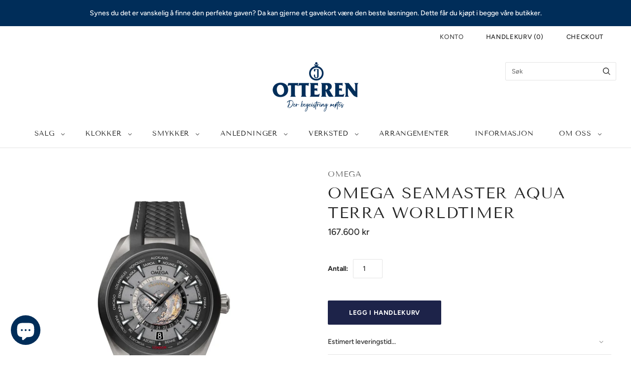

--- FILE ---
content_type: text/html; charset=utf-8
request_url: https://otteren.no/products/omega-seamaster-aqua-terra-worldtimer-2
body_size: 34956
content:
<!doctype html>
<html
  class="
    no-js
    loading
  "
  lang="nb"
>
<head>
  <!--
Elevar Data Layer

This file is automatically updated and should not be edited directly.

https://knowledge.getelevar.com/how-to-customize-data-layer-version-2

Updated: 2023-06-27 11:59:15+00:00
Version: 3.5.0
-->
<!-- Google Tag Manager -->
<script>
  window.dataLayer = window.dataLayer || [];
</script>
<script>
(function(w,d,s,l,i){w[l]=w[l]||[];w[l].push({"gtm.start":
  new Date().getTime(),event:"gtm.js"});var f=d.getElementsByTagName(s)[0],
  j=d.createElement(s),dl=l!="dataLayer"?"&l="+l:"";j.async=true;j.src=
  "https://www.googletagmanager.com/gtm.js?id="+i+dl;f.parentNode.insertBefore(j,f);
})(window,document,"script","dataLayer","GTM-PZFDV92");
</script>
<!-- End Google Tag Manager -->
<script id="elevar-gtm-suite-config" type="application/json">{"gtm_id": "GTM-PZFDV92", "event_config": {"cart_reconcile": true, "cart_view": true, "checkout_complete": true, "checkout_step": true, "collection_view": true, "defers_collection_loading": false, "defers_search_results_loading": false, "product_add_to_cart": false, "product_add_to_cart_ajax": true, "product_remove_from_cart": true, "product_select": true, "product_view": true, "search_results_view": true, "user": true, "save_order_notes": true}, "gtm_suite_script": "https://shopify-gtm-suite.getelevar.com/shops/001ba13c98cf38cbfc515681ff80eda0b917addf/3.5.0/gtm-suite.js", "consent_enabled": false, "apex_domain": null}</script>

  <script>
    window.Store = window.Store || {};
    window.Store.id = 61420929282;
  </script>
  <meta charset="utf-8">
  <meta http-equiv="X-UA-Compatible" content="IE=edge,chrome=1">

  <!-- Preconnect Domains -->
  <link rel="preconnect" href="https://cdn.shopify.com" crossorigin>
  <link rel="preconnect" href="https://fonts.shopify.com" crossorigin>
  <link rel="preconnect" href="https://monorail-edge.shopifysvc.com">

  <!-- Preload Assets -->
  <link rel="preload" href="//otteren.no/cdn/shop/t/19/assets/chiko-icons.woff?v=12666650156901059331683187608" as="font" type="font/woff" crossorigin>
  <link rel="preload" href="//otteren.no/cdn/shop/t/19/assets/pxu-social-icons.woff?v=75149173774959108441683187609" as="font" type="font/woff" crossorigin>

  <link rel="preload" href="//otteren.no/cdn/shop/t/19/assets/theme.css?v=61527752821586697311759332809" as="style">

  <link rel="preload" href="//otteren.no/cdn/shop/t/19/assets/modernizr-2.8.2.min.js?v=38612161053245547031683187608" as="script">

  

  

  <link rel="preload" href="//otteren.no/cdn/shop/t/19/assets/grid.js?v=156662518361076888331683187608" as="script">

  <title>
    Omega Seamaster Aqua Terra Worldtimer

    

    

    
      &#8211; Otteren
    
  </title>

  
    <meta name="description" content="Klokken for globetrottere og andre reiselystne. Hele verden for dine føtter! Aqua Terra Worldtimer skiller seg ut med en fantastisk gjengivelse av jorden på urskiven. Her ser du alle verdens tider med et kort blikk på klokken. GMT funksjon på timeviseren gjør at man kan stille den en time per klikk, for enkel endring a" />
  

  
    <link rel="shortcut icon" href="//otteren.no/cdn/shop/files/otteren-profilbilde-favicon_32x32.png?v=1649151653" type="image/png" />
  

  
    <link rel="canonical" href="https://otteren.no/products/omega-seamaster-aqua-terra-worldtimer-2" />
  
  <meta name="viewport" content="width=device-width,initial-scale=1" />

  <script>
  const boostSDAssetFileURL = "\/\/otteren.no\/cdn\/shop\/t\/19\/assets\/boost_sd_assets_file_url.gif?11970";
  window.boostSDAssetFileURL = boostSDAssetFileURL;

  if (window.boostSDAppConfig) {
    window.boostSDAppConfig.generalSettings.custom_js_asset_url = "//otteren.no/cdn/shop/t/19/assets/boost-sd-custom.js?v=160962118398746674481683188469";
    window.boostSDAppConfig.generalSettings.custom_css_asset_url = "//otteren.no/cdn/shop/t/19/assets/boost-sd-custom.css?v=72809539502277619291683188470";
  }

  
</script>

    <script>window.performance && window.performance.mark && window.performance.mark('shopify.content_for_header.start');</script><meta name="facebook-domain-verification" content="wah9mvyssd42tjg0ho0jh9eaep07c6">
<meta name="google-site-verification" content="5_U05zMs151KKqCed3CFEweliivqwPo22XM55e2OqKo">
<meta name="google-site-verification" content="5_U05zMs151KKqCed3CFEweliivqwPo22XM55e2OqKo">
<meta id="shopify-digital-wallet" name="shopify-digital-wallet" content="/61420929282/digital_wallets/dialog">
<link rel="alternate" type="application/json+oembed" href="https://otteren.no/products/omega-seamaster-aqua-terra-worldtimer-2.oembed">
<script async="async" src="/checkouts/internal/preloads.js?locale=nb-NO"></script>
<script id="shopify-features" type="application/json">{"accessToken":"f440dfaa3c82609c9b8ff285d6ad34f7","betas":["rich-media-storefront-analytics"],"domain":"otteren.no","predictiveSearch":true,"shopId":61420929282,"locale":"nb"}</script>
<script>var Shopify = Shopify || {};
Shopify.shop = "otteren.myshopify.com";
Shopify.locale = "nb";
Shopify.currency = {"active":"NOK","rate":"1.0"};
Shopify.country = "NO";
Shopify.theme = {"name":"Updated GRID 04.05.23 [Boost 147455]...","id":136746991874,"schema_name":"Grid","schema_version":"6.0.0","theme_store_id":718,"role":"main"};
Shopify.theme.handle = "null";
Shopify.theme.style = {"id":null,"handle":null};
Shopify.cdnHost = "otteren.no/cdn";
Shopify.routes = Shopify.routes || {};
Shopify.routes.root = "/";</script>
<script type="module">!function(o){(o.Shopify=o.Shopify||{}).modules=!0}(window);</script>
<script>!function(o){function n(){var o=[];function n(){o.push(Array.prototype.slice.apply(arguments))}return n.q=o,n}var t=o.Shopify=o.Shopify||{};t.loadFeatures=n(),t.autoloadFeatures=n()}(window);</script>
<script id="shop-js-analytics" type="application/json">{"pageType":"product"}</script>
<script defer="defer" async type="module" src="//otteren.no/cdn/shopifycloud/shop-js/modules/v2/client.init-shop-cart-sync_DSsQmCVh.nb.esm.js"></script>
<script defer="defer" async type="module" src="//otteren.no/cdn/shopifycloud/shop-js/modules/v2/chunk.common_CVFm4UDO.esm.js"></script>
<script type="module">
  await import("//otteren.no/cdn/shopifycloud/shop-js/modules/v2/client.init-shop-cart-sync_DSsQmCVh.nb.esm.js");
await import("//otteren.no/cdn/shopifycloud/shop-js/modules/v2/chunk.common_CVFm4UDO.esm.js");

  window.Shopify.SignInWithShop?.initShopCartSync?.({"fedCMEnabled":true,"windoidEnabled":true});

</script>
<script>(function() {
  var isLoaded = false;
  function asyncLoad() {
    if (isLoaded) return;
    isLoaded = true;
    var urls = ["https:\/\/advanced-payment-icons.kalis.no\/shop\/otteren.myshopify.com\/script\/otteren.myshopify.com.js?ver=20230228102246_127846\u0026shop=otteren.myshopify.com"];
    for (var i = 0; i < urls.length; i++) {
      var s = document.createElement('script');
      s.type = 'text/javascript';
      s.async = true;
      s.src = urls[i];
      var x = document.getElementsByTagName('script')[0];
      x.parentNode.insertBefore(s, x);
    }
  };
  if(window.attachEvent) {
    window.attachEvent('onload', asyncLoad);
  } else {
    window.addEventListener('load', asyncLoad, false);
  }
})();</script>
<script id="__st">var __st={"a":61420929282,"offset":3600,"reqid":"b63b1c77-7f8f-4894-ad4c-e5a5d47e7559-1766844232","pageurl":"otteren.no\/products\/omega-seamaster-aqua-terra-worldtimer-2","u":"5f25686d8129","p":"product","rtyp":"product","rid":8088517083394};</script>
<script>window.ShopifyPaypalV4VisibilityTracking = true;</script>
<script id="captcha-bootstrap">!function(){'use strict';const t='contact',e='account',n='new_comment',o=[[t,t],['blogs',n],['comments',n],[t,'customer']],c=[[e,'customer_login'],[e,'guest_login'],[e,'recover_customer_password'],[e,'create_customer']],r=t=>t.map((([t,e])=>`form[action*='/${t}']:not([data-nocaptcha='true']) input[name='form_type'][value='${e}']`)).join(','),a=t=>()=>t?[...document.querySelectorAll(t)].map((t=>t.form)):[];function s(){const t=[...o],e=r(t);return a(e)}const i='password',u='form_key',d=['recaptcha-v3-token','g-recaptcha-response','h-captcha-response',i],f=()=>{try{return window.sessionStorage}catch{return}},m='__shopify_v',_=t=>t.elements[u];function p(t,e,n=!1){try{const o=window.sessionStorage,c=JSON.parse(o.getItem(e)),{data:r}=function(t){const{data:e,action:n}=t;return t[m]||n?{data:e,action:n}:{data:t,action:n}}(c);for(const[e,n]of Object.entries(r))t.elements[e]&&(t.elements[e].value=n);n&&o.removeItem(e)}catch(o){console.error('form repopulation failed',{error:o})}}const l='form_type',E='cptcha';function T(t){t.dataset[E]=!0}const w=window,h=w.document,L='Shopify',v='ce_forms',y='captcha';let A=!1;((t,e)=>{const n=(g='f06e6c50-85a8-45c8-87d0-21a2b65856fe',I='https://cdn.shopify.com/shopifycloud/storefront-forms-hcaptcha/ce_storefront_forms_captcha_hcaptcha.v1.5.2.iife.js',D={infoText:'Beskyttet av hCaptcha',privacyText:'Personvern',termsText:'Vilkår'},(t,e,n)=>{const o=w[L][v],c=o.bindForm;if(c)return c(t,g,e,D).then(n);var r;o.q.push([[t,g,e,D],n]),r=I,A||(h.body.append(Object.assign(h.createElement('script'),{id:'captcha-provider',async:!0,src:r})),A=!0)});var g,I,D;w[L]=w[L]||{},w[L][v]=w[L][v]||{},w[L][v].q=[],w[L][y]=w[L][y]||{},w[L][y].protect=function(t,e){n(t,void 0,e),T(t)},Object.freeze(w[L][y]),function(t,e,n,w,h,L){const[v,y,A,g]=function(t,e,n){const i=e?o:[],u=t?c:[],d=[...i,...u],f=r(d),m=r(i),_=r(d.filter((([t,e])=>n.includes(e))));return[a(f),a(m),a(_),s()]}(w,h,L),I=t=>{const e=t.target;return e instanceof HTMLFormElement?e:e&&e.form},D=t=>v().includes(t);t.addEventListener('submit',(t=>{const e=I(t);if(!e)return;const n=D(e)&&!e.dataset.hcaptchaBound&&!e.dataset.recaptchaBound,o=_(e),c=g().includes(e)&&(!o||!o.value);(n||c)&&t.preventDefault(),c&&!n&&(function(t){try{if(!f())return;!function(t){const e=f();if(!e)return;const n=_(t);if(!n)return;const o=n.value;o&&e.removeItem(o)}(t);const e=Array.from(Array(32),(()=>Math.random().toString(36)[2])).join('');!function(t,e){_(t)||t.append(Object.assign(document.createElement('input'),{type:'hidden',name:u})),t.elements[u].value=e}(t,e),function(t,e){const n=f();if(!n)return;const o=[...t.querySelectorAll(`input[type='${i}']`)].map((({name:t})=>t)),c=[...d,...o],r={};for(const[a,s]of new FormData(t).entries())c.includes(a)||(r[a]=s);n.setItem(e,JSON.stringify({[m]:1,action:t.action,data:r}))}(t,e)}catch(e){console.error('failed to persist form',e)}}(e),e.submit())}));const S=(t,e)=>{t&&!t.dataset[E]&&(n(t,e.some((e=>e===t))),T(t))};for(const o of['focusin','change'])t.addEventListener(o,(t=>{const e=I(t);D(e)&&S(e,y())}));const B=e.get('form_key'),M=e.get(l),P=B&&M;t.addEventListener('DOMContentLoaded',(()=>{const t=y();if(P)for(const e of t)e.elements[l].value===M&&p(e,B);[...new Set([...A(),...v().filter((t=>'true'===t.dataset.shopifyCaptcha))])].forEach((e=>S(e,t)))}))}(h,new URLSearchParams(w.location.search),n,t,e,['guest_login'])})(!0,!0)}();</script>
<script integrity="sha256-4kQ18oKyAcykRKYeNunJcIwy7WH5gtpwJnB7kiuLZ1E=" data-source-attribution="shopify.loadfeatures" defer="defer" src="//otteren.no/cdn/shopifycloud/storefront/assets/storefront/load_feature-a0a9edcb.js" crossorigin="anonymous"></script>
<script data-source-attribution="shopify.dynamic_checkout.dynamic.init">var Shopify=Shopify||{};Shopify.PaymentButton=Shopify.PaymentButton||{isStorefrontPortableWallets:!0,init:function(){window.Shopify.PaymentButton.init=function(){};var t=document.createElement("script");t.src="https://otteren.no/cdn/shopifycloud/portable-wallets/latest/portable-wallets.nb.js",t.type="module",document.head.appendChild(t)}};
</script>
<script data-source-attribution="shopify.dynamic_checkout.buyer_consent">
  function portableWalletsHideBuyerConsent(e){var t=document.getElementById("shopify-buyer-consent"),n=document.getElementById("shopify-subscription-policy-button");t&&n&&(t.classList.add("hidden"),t.setAttribute("aria-hidden","true"),n.removeEventListener("click",e))}function portableWalletsShowBuyerConsent(e){var t=document.getElementById("shopify-buyer-consent"),n=document.getElementById("shopify-subscription-policy-button");t&&n&&(t.classList.remove("hidden"),t.removeAttribute("aria-hidden"),n.addEventListener("click",e))}window.Shopify?.PaymentButton&&(window.Shopify.PaymentButton.hideBuyerConsent=portableWalletsHideBuyerConsent,window.Shopify.PaymentButton.showBuyerConsent=portableWalletsShowBuyerConsent);
</script>
<script data-source-attribution="shopify.dynamic_checkout.cart.bootstrap">document.addEventListener("DOMContentLoaded",(function(){function t(){return document.querySelector("shopify-accelerated-checkout-cart, shopify-accelerated-checkout")}if(t())Shopify.PaymentButton.init();else{new MutationObserver((function(e,n){t()&&(Shopify.PaymentButton.init(),n.disconnect())})).observe(document.body,{childList:!0,subtree:!0})}}));
</script>
<script id='scb4127' type='text/javascript' async='' src='https://otteren.no/cdn/shopifycloud/privacy-banner/storefront-banner.js'></script>
<script>window.performance && window.performance.mark && window.performance.mark('shopify.content_for_header.end');</script>

  
  















<meta property="og:site_name" content="Otteren">
<meta property="og:url" content="https://otteren.no/products/omega-seamaster-aqua-terra-worldtimer-2">
<meta property="og:title" content="Omega Seamaster Aqua Terra Worldtimer">
<meta property="og:type" content="website">
<meta property="og:description" content="Klokken for globetrottere og andre reiselystne. Hele verden for dine føtter! Aqua Terra Worldtimer skiller seg ut med en fantastisk gjengivelse av jorden på urskiven. Her ser du alle verdens tider med et kort blikk på klokken. GMT funksjon på timeviseren gjør at man kan stille den en time per klikk, for enkel endring a">




    
    
    

    
    
    <meta
      property="og:image"
      content="https://otteren.no/cdn/shop/files/O220.92.43.22.99.001OmegaSeamasterAquaTerraWorldtimer1_1200x1200.jpg?v=1690908341"
    />
    <meta
      property="og:image:secure_url"
      content="https://otteren.no/cdn/shop/files/O220.92.43.22.99.001OmegaSeamasterAquaTerraWorldtimer1_1200x1200.jpg?v=1690908341"
    />
    <meta property="og:image:width" content="1200" />
    <meta property="og:image:height" content="1200" />
    
    
    <meta property="og:image:alt" content="Social media image" />
  
















<meta name="twitter:title" content="Omega Seamaster Aqua Terra Worldtimer">
<meta name="twitter:description" content="Klokken for globetrottere og andre reiselystne. Hele verden for dine føtter! Aqua Terra Worldtimer skiller seg ut med en fantastisk gjengivelse av jorden på urskiven. Her ser du alle verdens tider med et kort blikk på klokken. GMT funksjon på timeviseren gjør at man kan stille den en time per klikk, for enkel endring a">


    
    
    
      
      
      <meta name="twitter:card" content="summary">
    
    
    <meta
      property="twitter:image"
      content="https://otteren.no/cdn/shop/files/O220.92.43.22.99.001OmegaSeamasterAquaTerraWorldtimer1_1200x1200_crop_center.jpg?v=1690908341"
    />
    <meta property="twitter:image:width" content="1200" />
    <meta property="twitter:image:height" content="1200" />
    
    
    <meta property="twitter:image:alt" content="Social media image" />
  



  <!-- Theme CSS -->
  <link rel="stylesheet" href="//otteren.no/cdn/shop/t/19/assets/theme.css?v=61527752821586697311759332809">
  

  <!-- Theme object -->
  
  <script>
    var Theme = {};
    Theme.version = "6.0.0";
    Theme.name = 'Grid';
  
    Theme.currency = "NOK";
    Theme.moneyFormat = "{{amount_no_decimals}} kr";
  
    Theme.pleaseSelectText = "Vennligst velg";
  
    Theme.addToCartSuccess = "";
  
    
  
    Theme.shippingCalculator = true;
    Theme.shippingButton = "";
    Theme.shippingDisabled = "";
  
    
  
    Theme.shippingCalcErrorMessage = "";
    Theme.shippingCalcMultiRates = "";
    Theme.shippingCalcOneRate = "";
    Theme.shippingCalcNoRates = "";
    Theme.shippingCalcRateValues = "";
  
    Theme.routes = {
      "root_url": "/",
      "account_url": "/account",
      "account_login_url": "/account/login",
      "account_logout_url": "/account/logout",
      "account_register_url": "/account/register",
      "account_addresses_url": "/account/addresses",
      "collections_url": "/collections",
      "all_products_collection_url": "/collections/all",
      "search_url": "/search",
      "cart_url": "/cart",
      "cart_add_url": "/cart/add",
      "cart_change_url": "/cart/change",
      "cart_clear_url": "/cart/clear",
      "product_recommendations_url": "/recommendations/products",
      "predictive_search_url": "/search/suggest",
    };
  </script>
  

































































































































































<!-- BEGIN app block: shopify://apps/pagefly-page-builder/blocks/app-embed/83e179f7-59a0-4589-8c66-c0dddf959200 -->

<!-- BEGIN app snippet: pagefly-cro-ab-testing-main -->







<script>
  ;(function () {
    const url = new URL(window.location)
    const viewParam = url.searchParams.get('view')
    if (viewParam && viewParam.includes('variant-pf-')) {
      url.searchParams.set('pf_v', viewParam)
      url.searchParams.delete('view')
      window.history.replaceState({}, '', url)
    }
  })()
</script>



<script type='module'>
  
  window.PAGEFLY_CRO = window.PAGEFLY_CRO || {}

  window.PAGEFLY_CRO['data_debug'] = {
    original_template_suffix: "all_products",
    allow_ab_test: false,
    ab_test_start_time: 0,
    ab_test_end_time: 0,
    today_date_time: 1766844232000,
  }
  window.PAGEFLY_CRO['GA4'] = { enabled: false}
</script>

<!-- END app snippet -->








  <script src='https://cdn.shopify.com/extensions/019b58c4-1c6e-78cb-82c6-4a5bf4765479/pagefly-page-builder-211/assets/pagefly-helper.js' defer='defer'></script>

  <script src='https://cdn.shopify.com/extensions/019b58c4-1c6e-78cb-82c6-4a5bf4765479/pagefly-page-builder-211/assets/pagefly-general-helper.js' defer='defer'></script>

  <script src='https://cdn.shopify.com/extensions/019b58c4-1c6e-78cb-82c6-4a5bf4765479/pagefly-page-builder-211/assets/pagefly-snap-slider.js' defer='defer'></script>

  <script src='https://cdn.shopify.com/extensions/019b58c4-1c6e-78cb-82c6-4a5bf4765479/pagefly-page-builder-211/assets/pagefly-slideshow-v3.js' defer='defer'></script>

  <script src='https://cdn.shopify.com/extensions/019b58c4-1c6e-78cb-82c6-4a5bf4765479/pagefly-page-builder-211/assets/pagefly-slideshow-v4.js' defer='defer'></script>

  <script src='https://cdn.shopify.com/extensions/019b58c4-1c6e-78cb-82c6-4a5bf4765479/pagefly-page-builder-211/assets/pagefly-glider.js' defer='defer'></script>

  <script src='https://cdn.shopify.com/extensions/019b58c4-1c6e-78cb-82c6-4a5bf4765479/pagefly-page-builder-211/assets/pagefly-slideshow-v1-v2.js' defer='defer'></script>

  <script src='https://cdn.shopify.com/extensions/019b58c4-1c6e-78cb-82c6-4a5bf4765479/pagefly-page-builder-211/assets/pagefly-product-media.js' defer='defer'></script>

  <script src='https://cdn.shopify.com/extensions/019b58c4-1c6e-78cb-82c6-4a5bf4765479/pagefly-page-builder-211/assets/pagefly-product.js' defer='defer'></script>


<script id='pagefly-helper-data' type='application/json'>
  {
    "page_optimization": {
      "assets_prefetching": false
    },
    "elements_asset_mapper": {
      "Accordion": "https://cdn.shopify.com/extensions/019b58c4-1c6e-78cb-82c6-4a5bf4765479/pagefly-page-builder-211/assets/pagefly-accordion.js",
      "Accordion3": "https://cdn.shopify.com/extensions/019b58c4-1c6e-78cb-82c6-4a5bf4765479/pagefly-page-builder-211/assets/pagefly-accordion3.js",
      "CountDown": "https://cdn.shopify.com/extensions/019b58c4-1c6e-78cb-82c6-4a5bf4765479/pagefly-page-builder-211/assets/pagefly-countdown.js",
      "GMap1": "https://cdn.shopify.com/extensions/019b58c4-1c6e-78cb-82c6-4a5bf4765479/pagefly-page-builder-211/assets/pagefly-gmap.js",
      "GMap2": "https://cdn.shopify.com/extensions/019b58c4-1c6e-78cb-82c6-4a5bf4765479/pagefly-page-builder-211/assets/pagefly-gmap.js",
      "GMapBasicV2": "https://cdn.shopify.com/extensions/019b58c4-1c6e-78cb-82c6-4a5bf4765479/pagefly-page-builder-211/assets/pagefly-gmap.js",
      "GMapAdvancedV2": "https://cdn.shopify.com/extensions/019b58c4-1c6e-78cb-82c6-4a5bf4765479/pagefly-page-builder-211/assets/pagefly-gmap.js",
      "HTML.Video": "https://cdn.shopify.com/extensions/019b58c4-1c6e-78cb-82c6-4a5bf4765479/pagefly-page-builder-211/assets/pagefly-htmlvideo.js",
      "HTML.Video2": "https://cdn.shopify.com/extensions/019b58c4-1c6e-78cb-82c6-4a5bf4765479/pagefly-page-builder-211/assets/pagefly-htmlvideo2.js",
      "HTML.Video3": "https://cdn.shopify.com/extensions/019b58c4-1c6e-78cb-82c6-4a5bf4765479/pagefly-page-builder-211/assets/pagefly-htmlvideo2.js",
      "BackgroundVideo": "https://cdn.shopify.com/extensions/019b58c4-1c6e-78cb-82c6-4a5bf4765479/pagefly-page-builder-211/assets/pagefly-htmlvideo2.js",
      "Instagram": "https://cdn.shopify.com/extensions/019b58c4-1c6e-78cb-82c6-4a5bf4765479/pagefly-page-builder-211/assets/pagefly-instagram.js",
      "Instagram2": "https://cdn.shopify.com/extensions/019b58c4-1c6e-78cb-82c6-4a5bf4765479/pagefly-page-builder-211/assets/pagefly-instagram.js",
      "Insta3": "https://cdn.shopify.com/extensions/019b58c4-1c6e-78cb-82c6-4a5bf4765479/pagefly-page-builder-211/assets/pagefly-instagram3.js",
      "Tabs": "https://cdn.shopify.com/extensions/019b58c4-1c6e-78cb-82c6-4a5bf4765479/pagefly-page-builder-211/assets/pagefly-tab.js",
      "Tabs3": "https://cdn.shopify.com/extensions/019b58c4-1c6e-78cb-82c6-4a5bf4765479/pagefly-page-builder-211/assets/pagefly-tab3.js",
      "ProductBox": "https://cdn.shopify.com/extensions/019b58c4-1c6e-78cb-82c6-4a5bf4765479/pagefly-page-builder-211/assets/pagefly-cart.js",
      "FBPageBox2": "https://cdn.shopify.com/extensions/019b58c4-1c6e-78cb-82c6-4a5bf4765479/pagefly-page-builder-211/assets/pagefly-facebook.js",
      "FBLikeButton2": "https://cdn.shopify.com/extensions/019b58c4-1c6e-78cb-82c6-4a5bf4765479/pagefly-page-builder-211/assets/pagefly-facebook.js",
      "TwitterFeed2": "https://cdn.shopify.com/extensions/019b58c4-1c6e-78cb-82c6-4a5bf4765479/pagefly-page-builder-211/assets/pagefly-twitter.js",
      "Paragraph4": "https://cdn.shopify.com/extensions/019b58c4-1c6e-78cb-82c6-4a5bf4765479/pagefly-page-builder-211/assets/pagefly-paragraph4.js",

      "AliReviews": "https://cdn.shopify.com/extensions/019b58c4-1c6e-78cb-82c6-4a5bf4765479/pagefly-page-builder-211/assets/pagefly-3rd-elements.js",
      "BackInStock": "https://cdn.shopify.com/extensions/019b58c4-1c6e-78cb-82c6-4a5bf4765479/pagefly-page-builder-211/assets/pagefly-3rd-elements.js",
      "GloboBackInStock": "https://cdn.shopify.com/extensions/019b58c4-1c6e-78cb-82c6-4a5bf4765479/pagefly-page-builder-211/assets/pagefly-3rd-elements.js",
      "GrowaveWishlist": "https://cdn.shopify.com/extensions/019b58c4-1c6e-78cb-82c6-4a5bf4765479/pagefly-page-builder-211/assets/pagefly-3rd-elements.js",
      "InfiniteOptionsShopPad": "https://cdn.shopify.com/extensions/019b58c4-1c6e-78cb-82c6-4a5bf4765479/pagefly-page-builder-211/assets/pagefly-3rd-elements.js",
      "InkybayProductPersonalizer": "https://cdn.shopify.com/extensions/019b58c4-1c6e-78cb-82c6-4a5bf4765479/pagefly-page-builder-211/assets/pagefly-3rd-elements.js",
      "LimeSpot": "https://cdn.shopify.com/extensions/019b58c4-1c6e-78cb-82c6-4a5bf4765479/pagefly-page-builder-211/assets/pagefly-3rd-elements.js",
      "Loox": "https://cdn.shopify.com/extensions/019b58c4-1c6e-78cb-82c6-4a5bf4765479/pagefly-page-builder-211/assets/pagefly-3rd-elements.js",
      "Opinew": "https://cdn.shopify.com/extensions/019b58c4-1c6e-78cb-82c6-4a5bf4765479/pagefly-page-builder-211/assets/pagefly-3rd-elements.js",
      "Powr": "https://cdn.shopify.com/extensions/019b58c4-1c6e-78cb-82c6-4a5bf4765479/pagefly-page-builder-211/assets/pagefly-3rd-elements.js",
      "ProductReviews": "https://cdn.shopify.com/extensions/019b58c4-1c6e-78cb-82c6-4a5bf4765479/pagefly-page-builder-211/assets/pagefly-3rd-elements.js",
      "PushOwl": "https://cdn.shopify.com/extensions/019b58c4-1c6e-78cb-82c6-4a5bf4765479/pagefly-page-builder-211/assets/pagefly-3rd-elements.js",
      "ReCharge": "https://cdn.shopify.com/extensions/019b58c4-1c6e-78cb-82c6-4a5bf4765479/pagefly-page-builder-211/assets/pagefly-3rd-elements.js",
      "Rivyo": "https://cdn.shopify.com/extensions/019b58c4-1c6e-78cb-82c6-4a5bf4765479/pagefly-page-builder-211/assets/pagefly-3rd-elements.js",
      "TrackingMore": "https://cdn.shopify.com/extensions/019b58c4-1c6e-78cb-82c6-4a5bf4765479/pagefly-page-builder-211/assets/pagefly-3rd-elements.js",
      "Vitals": "https://cdn.shopify.com/extensions/019b58c4-1c6e-78cb-82c6-4a5bf4765479/pagefly-page-builder-211/assets/pagefly-3rd-elements.js",
      "Wiser": "https://cdn.shopify.com/extensions/019b58c4-1c6e-78cb-82c6-4a5bf4765479/pagefly-page-builder-211/assets/pagefly-3rd-elements.js"
    },
    "custom_elements_mapper": {
      "pf-click-action-element": "https://cdn.shopify.com/extensions/019b58c4-1c6e-78cb-82c6-4a5bf4765479/pagefly-page-builder-211/assets/pagefly-click-action-element.js",
      "pf-dialog-element": "https://cdn.shopify.com/extensions/019b58c4-1c6e-78cb-82c6-4a5bf4765479/pagefly-page-builder-211/assets/pagefly-dialog-element.js"
    }
  }
</script>


<!-- END app block --><!-- BEGIN app block: shopify://apps/smart-seo/blocks/smartseo/7b0a6064-ca2e-4392-9a1d-8c43c942357b --><meta name="smart-seo-integrated" content="true" /><!-- metatagsSavedToSEOFields: true --><!-- BEGIN app snippet: smartseo.custom.schemas.jsonld --><!-- END app snippet --><!-- END app block --><script src="https://cdn.shopify.com/extensions/7bc9bb47-adfa-4267-963e-cadee5096caf/inbox-1252/assets/inbox-chat-loader.js" type="text/javascript" defer="defer"></script>
<link href="https://monorail-edge.shopifysvc.com" rel="dns-prefetch">
<script>(function(){if ("sendBeacon" in navigator && "performance" in window) {try {var session_token_from_headers = performance.getEntriesByType('navigation')[0].serverTiming.find(x => x.name == '_s').description;} catch {var session_token_from_headers = undefined;}var session_cookie_matches = document.cookie.match(/_shopify_s=([^;]*)/);var session_token_from_cookie = session_cookie_matches && session_cookie_matches.length === 2 ? session_cookie_matches[1] : "";var session_token = session_token_from_headers || session_token_from_cookie || "";function handle_abandonment_event(e) {var entries = performance.getEntries().filter(function(entry) {return /monorail-edge.shopifysvc.com/.test(entry.name);});if (!window.abandonment_tracked && entries.length === 0) {window.abandonment_tracked = true;var currentMs = Date.now();var navigation_start = performance.timing.navigationStart;var payload = {shop_id: 61420929282,url: window.location.href,navigation_start,duration: currentMs - navigation_start,session_token,page_type: "product"};window.navigator.sendBeacon("https://monorail-edge.shopifysvc.com/v1/produce", JSON.stringify({schema_id: "online_store_buyer_site_abandonment/1.1",payload: payload,metadata: {event_created_at_ms: currentMs,event_sent_at_ms: currentMs}}));}}window.addEventListener('pagehide', handle_abandonment_event);}}());</script>
<script id="web-pixels-manager-setup">(function e(e,d,r,n,o){if(void 0===o&&(o={}),!Boolean(null===(a=null===(i=window.Shopify)||void 0===i?void 0:i.analytics)||void 0===a?void 0:a.replayQueue)){var i,a;window.Shopify=window.Shopify||{};var t=window.Shopify;t.analytics=t.analytics||{};var s=t.analytics;s.replayQueue=[],s.publish=function(e,d,r){return s.replayQueue.push([e,d,r]),!0};try{self.performance.mark("wpm:start")}catch(e){}var l=function(){var e={modern:/Edge?\/(1{2}[4-9]|1[2-9]\d|[2-9]\d{2}|\d{4,})\.\d+(\.\d+|)|Firefox\/(1{2}[4-9]|1[2-9]\d|[2-9]\d{2}|\d{4,})\.\d+(\.\d+|)|Chrom(ium|e)\/(9{2}|\d{3,})\.\d+(\.\d+|)|(Maci|X1{2}).+ Version\/(15\.\d+|(1[6-9]|[2-9]\d|\d{3,})\.\d+)([,.]\d+|)( \(\w+\)|)( Mobile\/\w+|) Safari\/|Chrome.+OPR\/(9{2}|\d{3,})\.\d+\.\d+|(CPU[ +]OS|iPhone[ +]OS|CPU[ +]iPhone|CPU IPhone OS|CPU iPad OS)[ +]+(15[._]\d+|(1[6-9]|[2-9]\d|\d{3,})[._]\d+)([._]\d+|)|Android:?[ /-](13[3-9]|1[4-9]\d|[2-9]\d{2}|\d{4,})(\.\d+|)(\.\d+|)|Android.+Firefox\/(13[5-9]|1[4-9]\d|[2-9]\d{2}|\d{4,})\.\d+(\.\d+|)|Android.+Chrom(ium|e)\/(13[3-9]|1[4-9]\d|[2-9]\d{2}|\d{4,})\.\d+(\.\d+|)|SamsungBrowser\/([2-9]\d|\d{3,})\.\d+/,legacy:/Edge?\/(1[6-9]|[2-9]\d|\d{3,})\.\d+(\.\d+|)|Firefox\/(5[4-9]|[6-9]\d|\d{3,})\.\d+(\.\d+|)|Chrom(ium|e)\/(5[1-9]|[6-9]\d|\d{3,})\.\d+(\.\d+|)([\d.]+$|.*Safari\/(?![\d.]+ Edge\/[\d.]+$))|(Maci|X1{2}).+ Version\/(10\.\d+|(1[1-9]|[2-9]\d|\d{3,})\.\d+)([,.]\d+|)( \(\w+\)|)( Mobile\/\w+|) Safari\/|Chrome.+OPR\/(3[89]|[4-9]\d|\d{3,})\.\d+\.\d+|(CPU[ +]OS|iPhone[ +]OS|CPU[ +]iPhone|CPU IPhone OS|CPU iPad OS)[ +]+(10[._]\d+|(1[1-9]|[2-9]\d|\d{3,})[._]\d+)([._]\d+|)|Android:?[ /-](13[3-9]|1[4-9]\d|[2-9]\d{2}|\d{4,})(\.\d+|)(\.\d+|)|Mobile Safari.+OPR\/([89]\d|\d{3,})\.\d+\.\d+|Android.+Firefox\/(13[5-9]|1[4-9]\d|[2-9]\d{2}|\d{4,})\.\d+(\.\d+|)|Android.+Chrom(ium|e)\/(13[3-9]|1[4-9]\d|[2-9]\d{2}|\d{4,})\.\d+(\.\d+|)|Android.+(UC? ?Browser|UCWEB|U3)[ /]?(15\.([5-9]|\d{2,})|(1[6-9]|[2-9]\d|\d{3,})\.\d+)\.\d+|SamsungBrowser\/(5\.\d+|([6-9]|\d{2,})\.\d+)|Android.+MQ{2}Browser\/(14(\.(9|\d{2,})|)|(1[5-9]|[2-9]\d|\d{3,})(\.\d+|))(\.\d+|)|K[Aa][Ii]OS\/(3\.\d+|([4-9]|\d{2,})\.\d+)(\.\d+|)/},d=e.modern,r=e.legacy,n=navigator.userAgent;return n.match(d)?"modern":n.match(r)?"legacy":"unknown"}(),u="modern"===l?"modern":"legacy",c=(null!=n?n:{modern:"",legacy:""})[u],f=function(e){return[e.baseUrl,"/wpm","/b",e.hashVersion,"modern"===e.buildTarget?"m":"l",".js"].join("")}({baseUrl:d,hashVersion:r,buildTarget:u}),m=function(e){var d=e.version,r=e.bundleTarget,n=e.surface,o=e.pageUrl,i=e.monorailEndpoint;return{emit:function(e){var a=e.status,t=e.errorMsg,s=(new Date).getTime(),l=JSON.stringify({metadata:{event_sent_at_ms:s},events:[{schema_id:"web_pixels_manager_load/3.1",payload:{version:d,bundle_target:r,page_url:o,status:a,surface:n,error_msg:t},metadata:{event_created_at_ms:s}}]});if(!i)return console&&console.warn&&console.warn("[Web Pixels Manager] No Monorail endpoint provided, skipping logging."),!1;try{return self.navigator.sendBeacon.bind(self.navigator)(i,l)}catch(e){}var u=new XMLHttpRequest;try{return u.open("POST",i,!0),u.setRequestHeader("Content-Type","text/plain"),u.send(l),!0}catch(e){return console&&console.warn&&console.warn("[Web Pixels Manager] Got an unhandled error while logging to Monorail."),!1}}}}({version:r,bundleTarget:l,surface:e.surface,pageUrl:self.location.href,monorailEndpoint:e.monorailEndpoint});try{o.browserTarget=l,function(e){var d=e.src,r=e.async,n=void 0===r||r,o=e.onload,i=e.onerror,a=e.sri,t=e.scriptDataAttributes,s=void 0===t?{}:t,l=document.createElement("script"),u=document.querySelector("head"),c=document.querySelector("body");if(l.async=n,l.src=d,a&&(l.integrity=a,l.crossOrigin="anonymous"),s)for(var f in s)if(Object.prototype.hasOwnProperty.call(s,f))try{l.dataset[f]=s[f]}catch(e){}if(o&&l.addEventListener("load",o),i&&l.addEventListener("error",i),u)u.appendChild(l);else{if(!c)throw new Error("Did not find a head or body element to append the script");c.appendChild(l)}}({src:f,async:!0,onload:function(){if(!function(){var e,d;return Boolean(null===(d=null===(e=window.Shopify)||void 0===e?void 0:e.analytics)||void 0===d?void 0:d.initialized)}()){var d=window.webPixelsManager.init(e)||void 0;if(d){var r=window.Shopify.analytics;r.replayQueue.forEach((function(e){var r=e[0],n=e[1],o=e[2];d.publishCustomEvent(r,n,o)})),r.replayQueue=[],r.publish=d.publishCustomEvent,r.visitor=d.visitor,r.initialized=!0}}},onerror:function(){return m.emit({status:"failed",errorMsg:"".concat(f," has failed to load")})},sri:function(e){var d=/^sha384-[A-Za-z0-9+/=]+$/;return"string"==typeof e&&d.test(e)}(c)?c:"",scriptDataAttributes:o}),m.emit({status:"loading"})}catch(e){m.emit({status:"failed",errorMsg:(null==e?void 0:e.message)||"Unknown error"})}}})({shopId: 61420929282,storefrontBaseUrl: "https://otteren.no",extensionsBaseUrl: "https://extensions.shopifycdn.com/cdn/shopifycloud/web-pixels-manager",monorailEndpoint: "https://monorail-edge.shopifysvc.com/unstable/produce_batch",surface: "storefront-renderer",enabledBetaFlags: ["2dca8a86","a0d5f9d2"],webPixelsConfigList: [{"id":"1606123778","configuration":"{\"focusDuration\":\"3\"}","eventPayloadVersion":"v1","runtimeContext":"STRICT","scriptVersion":"5267644d2647fc677b620ee257b1625c","type":"APP","apiClientId":1743893,"privacyPurposes":["ANALYTICS","SALE_OF_DATA"],"dataSharingAdjustments":{"protectedCustomerApprovalScopes":["read_customer_personal_data"]}},{"id":"429555970","configuration":"{\"config\":\"{\\\"pixel_id\\\":\\\"AW-865923277\\\",\\\"target_country\\\":\\\"NO\\\",\\\"gtag_events\\\":[{\\\"type\\\":\\\"search\\\",\\\"action_label\\\":\\\"AW-865923277\\\/k05zCI7BkIMYEM3h85wD\\\"},{\\\"type\\\":\\\"begin_checkout\\\",\\\"action_label\\\":\\\"AW-865923277\\\/zgS-CIvBkIMYEM3h85wD\\\"},{\\\"type\\\":\\\"view_item\\\",\\\"action_label\\\":[\\\"AW-865923277\\\/WBzUCIXBkIMYEM3h85wD\\\",\\\"MC-R3VXJQ4WH0\\\"]},{\\\"type\\\":\\\"purchase\\\",\\\"action_label\\\":[\\\"AW-865923277\\\/z4_XCILBkIMYEM3h85wD\\\",\\\"MC-R3VXJQ4WH0\\\"]},{\\\"type\\\":\\\"page_view\\\",\\\"action_label\\\":[\\\"AW-865923277\\\/sLK4CP_AkIMYEM3h85wD\\\",\\\"MC-R3VXJQ4WH0\\\"]},{\\\"type\\\":\\\"add_payment_info\\\",\\\"action_label\\\":\\\"AW-865923277\\\/A9s6CInCkIMYEM3h85wD\\\"},{\\\"type\\\":\\\"add_to_cart\\\",\\\"action_label\\\":\\\"AW-865923277\\\/FTWTCIjBkIMYEM3h85wD\\\"}],\\\"enable_monitoring_mode\\\":false}\"}","eventPayloadVersion":"v1","runtimeContext":"OPEN","scriptVersion":"b2a88bafab3e21179ed38636efcd8a93","type":"APP","apiClientId":1780363,"privacyPurposes":[],"dataSharingAdjustments":{"protectedCustomerApprovalScopes":["read_customer_address","read_customer_email","read_customer_name","read_customer_personal_data","read_customer_phone"]}},{"id":"225280258","configuration":"{\"pixel_id\":\"1599934343493417\",\"pixel_type\":\"facebook_pixel\",\"metaapp_system_user_token\":\"-\"}","eventPayloadVersion":"v1","runtimeContext":"OPEN","scriptVersion":"ca16bc87fe92b6042fbaa3acc2fbdaa6","type":"APP","apiClientId":2329312,"privacyPurposes":["ANALYTICS","MARKETING","SALE_OF_DATA"],"dataSharingAdjustments":{"protectedCustomerApprovalScopes":["read_customer_address","read_customer_email","read_customer_name","read_customer_personal_data","read_customer_phone"]}},{"id":"590082","configuration":"{\"global__shopUrl\": \"otteren.myshopify.com\", \"global__signingKey\": \"xPVhJbOdMmIpI4k574jgNoRIGkj4waHw\", \"global__consentEnabled\": \"false\", \"global__serverSideUrl\": \"__EMPTY__\", \"global__apexDomain\": \"__EMPTY__\", \"audiohook__live\": \"false\", \"audiohook__pixelId\": \"__EMPTY__\", \"audiohook__enabledWebEvents__pageView\": \"false\", \"audiohook__enabledWebEvents__purchase\": \"false\", \"audiohook__consent__enabled\": \"false\", \"audiohook__consent__ad_storage\": \"false\", \"audiohook__consent__analytics_storage\": \"false\", \"audiohook__consent__functionality_storage\": \"false\", \"audiohook__consent__personalization_storage\": \"false\", \"audiohook__consent__security_storage\": \"false\"}","eventPayloadVersion":"v1","runtimeContext":"STRICT","scriptVersion":"591bb36a32e6647dc8e7f2471914886f","type":"APP","apiClientId":2509311,"privacyPurposes":["ANALYTICS","MARKETING","SALE_OF_DATA"],"dataSharingAdjustments":{"protectedCustomerApprovalScopes":["read_customer_address","read_customer_email","read_customer_name","read_customer_personal_data","read_customer_phone"]}},{"id":"shopify-app-pixel","configuration":"{}","eventPayloadVersion":"v1","runtimeContext":"STRICT","scriptVersion":"0450","apiClientId":"shopify-pixel","type":"APP","privacyPurposes":["ANALYTICS","MARKETING"]},{"id":"shopify-custom-pixel","eventPayloadVersion":"v1","runtimeContext":"LAX","scriptVersion":"0450","apiClientId":"shopify-pixel","type":"CUSTOM","privacyPurposes":["ANALYTICS","MARKETING"]}],isMerchantRequest: false,initData: {"shop":{"name":"Otteren","paymentSettings":{"currencyCode":"NOK"},"myshopifyDomain":"otteren.myshopify.com","countryCode":"NO","storefrontUrl":"https:\/\/otteren.no"},"customer":null,"cart":null,"checkout":null,"productVariants":[{"price":{"amount":167600.0,"currencyCode":"NOK"},"product":{"title":"Omega Seamaster Aqua Terra Worldtimer","vendor":"Omega","id":"8088517083394","untranslatedTitle":"Omega Seamaster Aqua Terra Worldtimer","url":"\/products\/omega-seamaster-aqua-terra-worldtimer-2","type":""},"id":"43813837668610","image":{"src":"\/\/otteren.no\/cdn\/shop\/files\/O220.92.43.22.99.001OmegaSeamasterAquaTerraWorldtimer1.jpg?v=1690908341"},"sku":"220.92.43.22.99.001","title":"Default Title","untranslatedTitle":"Default Title"}],"purchasingCompany":null},},"https://otteren.no/cdn","da62cc92w68dfea28pcf9825a4m392e00d0",{"modern":"","legacy":""},{"shopId":"61420929282","storefrontBaseUrl":"https:\/\/otteren.no","extensionBaseUrl":"https:\/\/extensions.shopifycdn.com\/cdn\/shopifycloud\/web-pixels-manager","surface":"storefront-renderer","enabledBetaFlags":"[\"2dca8a86\", \"a0d5f9d2\"]","isMerchantRequest":"false","hashVersion":"da62cc92w68dfea28pcf9825a4m392e00d0","publish":"custom","events":"[[\"page_viewed\",{}],[\"product_viewed\",{\"productVariant\":{\"price\":{\"amount\":167600.0,\"currencyCode\":\"NOK\"},\"product\":{\"title\":\"Omega Seamaster Aqua Terra Worldtimer\",\"vendor\":\"Omega\",\"id\":\"8088517083394\",\"untranslatedTitle\":\"Omega Seamaster Aqua Terra Worldtimer\",\"url\":\"\/products\/omega-seamaster-aqua-terra-worldtimer-2\",\"type\":\"\"},\"id\":\"43813837668610\",\"image\":{\"src\":\"\/\/otteren.no\/cdn\/shop\/files\/O220.92.43.22.99.001OmegaSeamasterAquaTerraWorldtimer1.jpg?v=1690908341\"},\"sku\":\"220.92.43.22.99.001\",\"title\":\"Default Title\",\"untranslatedTitle\":\"Default Title\"}}]]"});</script><script>
  window.ShopifyAnalytics = window.ShopifyAnalytics || {};
  window.ShopifyAnalytics.meta = window.ShopifyAnalytics.meta || {};
  window.ShopifyAnalytics.meta.currency = 'NOK';
  var meta = {"product":{"id":8088517083394,"gid":"gid:\/\/shopify\/Product\/8088517083394","vendor":"Omega","type":"","handle":"omega-seamaster-aqua-terra-worldtimer-2","variants":[{"id":43813837668610,"price":16760000,"name":"Omega Seamaster Aqua Terra Worldtimer","public_title":null,"sku":"220.92.43.22.99.001"}],"remote":false},"page":{"pageType":"product","resourceType":"product","resourceId":8088517083394,"requestId":"b63b1c77-7f8f-4894-ad4c-e5a5d47e7559-1766844232"}};
  for (var attr in meta) {
    window.ShopifyAnalytics.meta[attr] = meta[attr];
  }
</script>
<script class="analytics">
  (function () {
    var customDocumentWrite = function(content) {
      var jquery = null;

      if (window.jQuery) {
        jquery = window.jQuery;
      } else if (window.Checkout && window.Checkout.$) {
        jquery = window.Checkout.$;
      }

      if (jquery) {
        jquery('body').append(content);
      }
    };

    var hasLoggedConversion = function(token) {
      if (token) {
        return document.cookie.indexOf('loggedConversion=' + token) !== -1;
      }
      return false;
    }

    var setCookieIfConversion = function(token) {
      if (token) {
        var twoMonthsFromNow = new Date(Date.now());
        twoMonthsFromNow.setMonth(twoMonthsFromNow.getMonth() + 2);

        document.cookie = 'loggedConversion=' + token + '; expires=' + twoMonthsFromNow;
      }
    }

    var trekkie = window.ShopifyAnalytics.lib = window.trekkie = window.trekkie || [];
    if (trekkie.integrations) {
      return;
    }
    trekkie.methods = [
      'identify',
      'page',
      'ready',
      'track',
      'trackForm',
      'trackLink'
    ];
    trekkie.factory = function(method) {
      return function() {
        var args = Array.prototype.slice.call(arguments);
        args.unshift(method);
        trekkie.push(args);
        return trekkie;
      };
    };
    for (var i = 0; i < trekkie.methods.length; i++) {
      var key = trekkie.methods[i];
      trekkie[key] = trekkie.factory(key);
    }
    trekkie.load = function(config) {
      trekkie.config = config || {};
      trekkie.config.initialDocumentCookie = document.cookie;
      var first = document.getElementsByTagName('script')[0];
      var script = document.createElement('script');
      script.type = 'text/javascript';
      script.onerror = function(e) {
        var scriptFallback = document.createElement('script');
        scriptFallback.type = 'text/javascript';
        scriptFallback.onerror = function(error) {
                var Monorail = {
      produce: function produce(monorailDomain, schemaId, payload) {
        var currentMs = new Date().getTime();
        var event = {
          schema_id: schemaId,
          payload: payload,
          metadata: {
            event_created_at_ms: currentMs,
            event_sent_at_ms: currentMs
          }
        };
        return Monorail.sendRequest("https://" + monorailDomain + "/v1/produce", JSON.stringify(event));
      },
      sendRequest: function sendRequest(endpointUrl, payload) {
        // Try the sendBeacon API
        if (window && window.navigator && typeof window.navigator.sendBeacon === 'function' && typeof window.Blob === 'function' && !Monorail.isIos12()) {
          var blobData = new window.Blob([payload], {
            type: 'text/plain'
          });

          if (window.navigator.sendBeacon(endpointUrl, blobData)) {
            return true;
          } // sendBeacon was not successful

        } // XHR beacon

        var xhr = new XMLHttpRequest();

        try {
          xhr.open('POST', endpointUrl);
          xhr.setRequestHeader('Content-Type', 'text/plain');
          xhr.send(payload);
        } catch (e) {
          console.log(e);
        }

        return false;
      },
      isIos12: function isIos12() {
        return window.navigator.userAgent.lastIndexOf('iPhone; CPU iPhone OS 12_') !== -1 || window.navigator.userAgent.lastIndexOf('iPad; CPU OS 12_') !== -1;
      }
    };
    Monorail.produce('monorail-edge.shopifysvc.com',
      'trekkie_storefront_load_errors/1.1',
      {shop_id: 61420929282,
      theme_id: 136746991874,
      app_name: "storefront",
      context_url: window.location.href,
      source_url: "//otteren.no/cdn/s/trekkie.storefront.8f32c7f0b513e73f3235c26245676203e1209161.min.js"});

        };
        scriptFallback.async = true;
        scriptFallback.src = '//otteren.no/cdn/s/trekkie.storefront.8f32c7f0b513e73f3235c26245676203e1209161.min.js';
        first.parentNode.insertBefore(scriptFallback, first);
      };
      script.async = true;
      script.src = '//otteren.no/cdn/s/trekkie.storefront.8f32c7f0b513e73f3235c26245676203e1209161.min.js';
      first.parentNode.insertBefore(script, first);
    };
    trekkie.load(
      {"Trekkie":{"appName":"storefront","development":false,"defaultAttributes":{"shopId":61420929282,"isMerchantRequest":null,"themeId":136746991874,"themeCityHash":"9386988765835215756","contentLanguage":"nb","currency":"NOK","eventMetadataId":"ee084446-3b4e-4105-b4c6-7d46b532d26c"},"isServerSideCookieWritingEnabled":true,"monorailRegion":"shop_domain","enabledBetaFlags":["65f19447"]},"Session Attribution":{},"S2S":{"facebookCapiEnabled":true,"source":"trekkie-storefront-renderer","apiClientId":580111}}
    );

    var loaded = false;
    trekkie.ready(function() {
      if (loaded) return;
      loaded = true;

      window.ShopifyAnalytics.lib = window.trekkie;

      var originalDocumentWrite = document.write;
      document.write = customDocumentWrite;
      try { window.ShopifyAnalytics.merchantGoogleAnalytics.call(this); } catch(error) {};
      document.write = originalDocumentWrite;

      window.ShopifyAnalytics.lib.page(null,{"pageType":"product","resourceType":"product","resourceId":8088517083394,"requestId":"b63b1c77-7f8f-4894-ad4c-e5a5d47e7559-1766844232","shopifyEmitted":true});

      var match = window.location.pathname.match(/checkouts\/(.+)\/(thank_you|post_purchase)/)
      var token = match? match[1]: undefined;
      if (!hasLoggedConversion(token)) {
        setCookieIfConversion(token);
        window.ShopifyAnalytics.lib.track("Viewed Product",{"currency":"NOK","variantId":43813837668610,"productId":8088517083394,"productGid":"gid:\/\/shopify\/Product\/8088517083394","name":"Omega Seamaster Aqua Terra Worldtimer","price":"167600.00","sku":"220.92.43.22.99.001","brand":"Omega","variant":null,"category":"","nonInteraction":true,"remote":false},undefined,undefined,{"shopifyEmitted":true});
      window.ShopifyAnalytics.lib.track("monorail:\/\/trekkie_storefront_viewed_product\/1.1",{"currency":"NOK","variantId":43813837668610,"productId":8088517083394,"productGid":"gid:\/\/shopify\/Product\/8088517083394","name":"Omega Seamaster Aqua Terra Worldtimer","price":"167600.00","sku":"220.92.43.22.99.001","brand":"Omega","variant":null,"category":"","nonInteraction":true,"remote":false,"referer":"https:\/\/otteren.no\/products\/omega-seamaster-aqua-terra-worldtimer-2"});
      }
    });


        var eventsListenerScript = document.createElement('script');
        eventsListenerScript.async = true;
        eventsListenerScript.src = "//otteren.no/cdn/shopifycloud/storefront/assets/shop_events_listener-3da45d37.js";
        document.getElementsByTagName('head')[0].appendChild(eventsListenerScript);

})();</script>
<script
  defer
  src="https://otteren.no/cdn/shopifycloud/perf-kit/shopify-perf-kit-2.1.2.min.js"
  data-application="storefront-renderer"
  data-shop-id="61420929282"
  data-render-region="gcp-us-central1"
  data-page-type="product"
  data-theme-instance-id="136746991874"
  data-theme-name="Grid"
  data-theme-version="6.0.0"
  data-monorail-region="shop_domain"
  data-resource-timing-sampling-rate="10"
  data-shs="true"
  data-shs-beacon="true"
  data-shs-export-with-fetch="true"
  data-shs-logs-sample-rate="1"
  data-shs-beacon-endpoint="https://otteren.no/api/collect"
></script>
</head>

<body
  class="
    template-product
    template-suffix-

    
  "
>
  <script>
  (() => {
    if (!window.__ElevarIsGtmSuiteCalled) {
      window.__ElevarIsGtmSuiteCalled = true;
      const init = () => {
  window.__ElevarDataLayerQueue = [];
  window.__ElevarListenerLoadQueue = [];
  if (!window.dataLayer) window.dataLayer = [];
};
      init();
      window.__ElevarTransformItem = event => {
  if (typeof window.ElevarTransformFn === "function") {
    try {
      const result = window.ElevarTransformFn(event);
      if (typeof result === "object" && !Array.isArray(result) && result !== null) {
        return result;
      } else {
        console.error("Elevar Data Layer: `window.ElevarTransformFn` returned a value " + "that wasn't an object, so we've treated things as if this " + "function wasn't defined.");
        return event;
      }
    } catch (error) {
      console.error("Elevar Data Layer: `window.ElevarTransformFn` threw an error, so " + "we've treated things as if this function wasn't defined. The " + "exact error is shown below.");
      console.error(error);
      return event;
    }
  } else {
    return event;
  }
};
      window.ElevarPushToDataLayer = item => {
  const date = new Date();
  localStorage.setItem("___ELEVAR_GTM_SUITE--lastDlPushTimestamp", String(Math.floor(date.getTime() / 1000)));
  const enrichedItem = {
    event_id: window.crypto.randomUUID ? window.crypto.randomUUID() : String(Math.random()).replace("0.", ""),
    event_time: date.toISOString(),
    ...item
  };
  const transformedEnrichedItem = window.__ElevarTransformItem ? window.__ElevarTransformItem(enrichedItem) : enrichedItem;
  const listenerPayload = {
    raw: enrichedItem,
    transformed: transformedEnrichedItem
  };
  const getListenerNotifyEvent = () => {
    return new CustomEvent("elevar-listener-notify", {
      detail: listenerPayload
    });
  };
  if (transformedEnrichedItem._elevar_internal?.isElevarContextPush) {
    window.__ElevarIsContextSet = true;
    window.__ElevarDataLayerQueue.unshift(transformedEnrichedItem);
    if (window.__ElevarIsListenerListening) {
      window.dispatchEvent(getListenerNotifyEvent());
    } else {
      window.__ElevarListenerLoadQueue.unshift(listenerPayload);
    }
  } else {
    window.__ElevarDataLayerQueue.push(transformedEnrichedItem);
    if (window.__ElevarIsListenerListening) {
      window.dispatchEvent(getListenerNotifyEvent());
    } else {
      window.__ElevarListenerLoadQueue.push(listenerPayload);
    }
  }
  if (window.__ElevarIsContextSet) {
    while (window.__ElevarDataLayerQueue.length > 0) {
      window.dataLayer.push(window.__ElevarDataLayerQueue.shift());
    }
  }
};

      const configElement = document.getElementById("elevar-gtm-suite-config");

      if (!configElement) {
        console.error("Elevar: DL Config element not found");
        return;
      }

      const initialProductAnchorElements = [];

      const setElements = () => {
        if (initialProductAnchorElements.length === 0) {
          const freshElements = Array.from(
            document.querySelectorAll(
              `a[href*="/products/"]:not(a[href*="/collections/products/"]:not(a[href*="/collections/products/products/"]))`
            )
          );

          if (freshElements.length === 0) {
            initialProductAnchorElements.push(null);
          } else {
            initialProductAnchorElements.push(...freshElements);
          }
        }
      };

      if (document.readyState === "loading") {
        document.addEventListener("readystatechange", setElements);
      } else {
        setElements();
      }

      const config = JSON.parse(configElement.textContent);

      const script = document.createElement("script");
      script.type = "text/javascript";
      script.src = config.gtm_suite_script;
      script.async = false;
      script.defer = true;

      script.onerror = () => {
        console.error("Elevar: DL JS script failed to load");
      };
      script.onload = async () => {
        if (!window.ElevarGtmSuite) {
          console.error("Elevar: `ElevarGtmSuite` is not defined");
          return;
        }

        window.ElevarGtmSuite.utils.emailCapture();

        const cartData = {
  attributes:{},
  cartTotal: "0.0",
  currencyCode:"NOK",
  items: []
}
;

        await window.ElevarGtmSuite.handlers.cartAttributesReconcile(
          cartData,
          config.event_config.save_order_notes,
          config.consent_enabled,
          config.apex_domain
        );

        if (config.event_config.user) {
          const data = {cartTotal: "0.0",
    currencyCode:"NOK",};
          window.ElevarGtmSuite.handlers.user(data);
        }

        if (config.event_config.product_add_to_cart_ajax) {
          window.ElevarGtmSuite.handlers.productAddToCartAjax(
            config.event_config.save_order_notes,
            config.consent_enabled,
            config.apex_domain
          );
        }

        if (config.event_config.cart_reconcile) {
          window.ElevarGtmSuite.handlers.cartItemsReconcile(cartData);
        }const data ={
    attributes:{},
    currencyCode:"NOK",defaultVariant: {id:"220.92.43.22.99.001",name:"Omega Seamaster Aqua Terra Worldtimer",
        brand:"Omega",
        category:"",
        variant:"Default Title",
        price: "167600.0",
        productId: "8088517083394",
        variantId: "43813837668610",
        compareAtPrice: "0.0",image:"\/\/otteren.no\/cdn\/shop\/files\/O220.92.43.22.99.001OmegaSeamasterAquaTerraWorldtimer1.jpg?v=1690908341",inventory: "0"
      },items: [{id:"220.92.43.22.99.001",name:"Omega Seamaster Aqua Terra Worldtimer",
          brand:"Omega",
          category:"",
          variant:"Default Title",
          price: "167600.0",
          productId: "8088517083394",
          variantId: "43813837668610",
          compareAtPrice: "0.0",image:"\/\/otteren.no\/cdn\/shop\/files\/O220.92.43.22.99.001OmegaSeamasterAquaTerraWorldtimer1.jpg?v=1690908341",inventory: "0"
        },]
  };

        if (config.event_config.product_view) {
          window.ElevarGtmSuite.handlers.productView(data);
        }
        if (config.event_config.product_add_to_cart) {
          window.ElevarGtmSuite.handlers.productAddToCartForm(
            data,
            config.event_config.save_order_notes,
            config.consent_enabled,
            config.apex_domain
          );
        }};

      document.head.appendChild(script);
    }
  })();
</script>
<!-- Google Tag Manager (noscript) -->
<noscript>
    <iframe src="https://www.googletagmanager.com/ns.html?id=GTM-PZFDV92" height="0" width="0" style="display:none;visibility:hidden"></iframe>
</noscript>
<!-- End Google Tag Manager (noscript) -->
  <!-- BEGIN sections: header-group -->
<div id="shopify-section-sections--16745503424770__announcement_bar" class="shopify-section shopify-section-group-header-group"><script
  type="application/json"
  data-section-type="pxs-announcement-bar"
  data-section-id="sections--16745503424770__announcement_bar"
></script>













<a
  class="pxs-announcement-bar"
  style="
    color: #ffffff;
    background-color: #002d59
  "
  
>
  
    <span class="pxs-announcement-bar-text-mobile">
      Synes du det er vanskelig å finne den perfekte gaven? Da kan gjerne et gavekort være den beste løsningen. Dette får du kjøpt i begge våre butikker.
    </span>
  

  
    <span class="pxs-announcement-bar-text-desktop">
      Synes du det er vanskelig å finne den perfekte gaven? Da kan gjerne et gavekort være den beste løsningen. Dette får du kjøpt i begge våre butikker.
    </span>
  
</a>



</div><div id="shopify-section-sections--16745503424770__header" class="shopify-section shopify-section-group-header-group"><script
  type="application/json"
  data-section-type="static-header"
  data-section-id="sections--16745503424770__header"
  data-section-data
>
  {
    "stickyHeader": true,
    "compactCenter": "default",
    "enable_predictive_search": "true"
  }
</script>
<section
  class="header header-layout-default   header-full-width    header-sticky-show-logo    header-border "
  data-sticky-header
  
  data-section-header
>
  <header
    class="main-header"
    role="banner"
    data-header-main
  >
    <div class="header-tools-wrapper">
      <div class="header-tools">

        <div class="aligned-left">
          <div id="coin-container"></div>
        </div>

        <div class="aligned-right">
          
            <div class="customer-links">
              
                <a class="customer-login-link" href="/account/login">Konto</a>
              
            </div>
          

          <div class="mini-cart-wrapper">
            <a class="cart-count" href="/cart" data-cart-count>
              <span class="cart-count-text">Handlekurv</span>
              (<span class="cart-count-number">0</span>)
            </a>

            <div class="mini-cart empty">
  <div class="arrow"></div>

  <div class="mini-cart-item-wrapper">
    
    <article class="mini-cart-item cart-subtotal"><span class="subtotal-row">
          <span class="cart-subtotal cart-subtotal-group">Subtotal</span>
          <span class="money cart-subtotal-group price" data-total-price>0 kr</span>
        </span>
        <span class="subtotal-row">
          <p class="mini-cart__taxes-shipping-text">
</p>
        </span>
    </article>
  </div>

  <div class="mini-cart-footer">
    <a class="button secondary" href="/cart">Se handlekurv</a>
    <form
      action="/cart"
      method="POST"
    >
      <button
        class="button mini-cart-checkout-button"
        type="submit"
        name="checkout"
      >
        
        <span>Checkout</span>
      </button>
    </form>
  </div>

</div>
          </div>
          <form class="checkout-link" action="/cart" method="POST"><button class="checkout-link__button" type="submit" name="checkout">Checkout</button></form>
        </div>

      </div>
    </div>

    <div class="header-main-content" data-header-content>
      
        <div class="header-content-left">
          <button
            class="navigation-toggle navigation-toggle-open"
            aria-label="Meny"
            data-header-nav-toggle
          >
            <span class="navigation-toggle-icon">






<svg xmlns="http://www.w3.org/2000/svg" width="18" height="12" viewBox="0 0 18 12">
    <path fill="currentColor" fill-rule="evenodd" d="M0 0h18v2H0zM0 5h18v2H0zM0 10h18v2H0z"/>
  </svg>












</span>
          </button>
        </div>
      

      <div
        class="
          header-branding
          header-branding-desktop
          header-branding-desktop--has-logo
        "
        data-header-branding
      >
        <a class="logo-link" href="/">

  

  <img
    
      src="//otteren.no/cdn/shop/files/OTTEREN_blue_slogan_174x100.png?v=1661173739"
    
    alt=""

    
      data-rimg
      srcset="//otteren.no/cdn/shop/files/OTTEREN_blue_slogan_174x100.png?v=1661173739 1x, //otteren.no/cdn/shop/files/OTTEREN_blue_slogan_348x200.png?v=1661173739 2x, //otteren.no/cdn/shop/files/OTTEREN_blue_slogan_522x300.png?v=1661173739 3x, //otteren.no/cdn/shop/files/OTTEREN_blue_slogan_696x400.png?v=1661173739 4x"
    

    class="logo-image"
    style="
        object-fit:cover;object-position:50.0% 50.0%;
      
"
    
  >




</a>
        <span
          class="navigation-toggle navigation-toggle-close"
          data-header-nav-toggle
        >






<svg xmlns="http://www.w3.org/2000/svg" width="36" height="36" viewBox="0 0 36 36">
    <path fill="currentColor" fill-rule="evenodd" d="M20.117 18L35.998 2.117 33.882 0 18 15.882 2.118 0 .002 2.117 15.882 18 0 33.883 2.12 36 18 20.117 33.882 36 36 33.883z" />
  </svg>












</span>
      </div>

      
        <div class="navigation-wrapper" data-navigation-wrapper>
          <nav class="navigation navigation-desktop navigation-has-mega-nav" data-navigation-content>
            <ul class="navigation-menu">
              
                
                
                
                
                
                
                
                
                
                
                
                
                
                
                
                


                <li
                  class="has-dropdown"
                  
                >
                  
                    <details data-nav-details>
                      <summary data-href="/collections/otterensalget"
                  
                    id="main-navigation-salg"
                    class="navigation-menu-link"
                    aria-haspopup
                  >
                    Salg
                    
                      <span
                        class="navigation-submenu-toggle"
                        tabIndex="0"
                        role="button"
                        aria-controls="navigation-salg"
                        aria-expanded="false"
                        aria-label="toggle"
                        data-subnav-toggle
                      >






<svg xmlns="http://www.w3.org/2000/svg" width="20" height="20" viewBox="0 0 20 20">
    <path fill="currentColor" fill-rule="evenodd" d="M6.667 15.96l.576.603 6.482-6.198-6.482-6.198-.576.602 5.853 5.596z"/>
  </svg>












</span>
                    
                  
                    </summary>
                  

                  
                    
                    
                    
<ul class="navigation-submenu navigation-submenu-tier2">
  
    
    
    
    
    
    
    
    
    
    
    
    
    
    
    


    <li class="">
      
        <a href="https://otteren.no/collections/otterensalget?produkter=Klokke"
      
        id="main-dropdown-navigation-klokker"
        class="navigation-menu-link"
        
      >
        Klokker
        
      
        </a>
      

      
    </li>
  
    
    
    
    
    
    
    
    
    
    
    
    
    
    
    


    <li class="">
      
        <a href="https://otteren.no/collections/otterensalget?produkter=Smykker"
      
        id="main-dropdown-navigation-smykker"
        class="navigation-menu-link"
        
      >
        Smykker
        
      
        </a>
      

      
    </li>
  
</ul></details>
                  
                </li>
              
                
                
                
                
                
                
                
                
                
                
                
                
                
                
                
                


                <li
                  class="has-dropdown"
                  
                >
                  
                    <details data-nav-details>
                      <summary data-href="/pages/klokker"
                  
                    id="main-navigation-klokker"
                    class="navigation-menu-link"
                    aria-haspopup
                  >
                    Klokker
                    
                      <span
                        class="navigation-submenu-toggle"
                        tabIndex="0"
                        role="button"
                        aria-controls="navigation-klokker"
                        aria-expanded="false"
                        aria-label="toggle"
                        data-subnav-toggle
                      >






<svg xmlns="http://www.w3.org/2000/svg" width="20" height="20" viewBox="0 0 20 20">
    <path fill="currentColor" fill-rule="evenodd" d="M6.667 15.96l.576.603 6.482-6.198-6.482-6.198-.576.602 5.853 5.596z"/>
  </svg>












</span>
                    
                  
                    </summary>
                  

                  
                    
                    
                    
<ul class="navigation-submenu navigation-submenu-tier2">
  
    
    
    
    
    
    
    
    
    
    
    
    
    
    
    


    <li class="">
      
        <a href="/collections/klokker"
      
        id="main-dropdown-navigation-alle-klokker"
        class="navigation-menu-link"
        
      >
        Alle Klokker
        
      
        </a>
      

      
    </li>
  
    
    
    
    
    
    
    
    
    
    
    
    
    
    
    


    <li class="">
      
        <a href="/collections/nyheter-klokker"
      
        id="main-dropdown-navigation-nyheter"
        class="navigation-menu-link"
        
      >
        Nyheter
        
      
        </a>
      

      
    </li>
  
    
    
    
    
    
    
    
    
    
    
    
    
    
    
    


    <li class="">
      
        <a href="/pages/iwc-schaffhausen"
      
        id="main-dropdown-navigation-iwc-schaffhausen"
        class="navigation-menu-link"
        
      >
        IWC Schaffhausen
        
      
        </a>
      

      
    </li>
  
    
    
    
    
    
    
    
    
    
    
    
    
    
    
    


    <li class="">
      
        <a href="/pages/omega"
      
        id="main-dropdown-navigation-omega"
        class="navigation-menu-link"
        
      >
        Omega
        
      
        </a>
      

      
    </li>
  
    
    
    
    
    
    
    
    
    
    
    
    
    
    
    


    <li class="">
      
        <a href="/pages/breitling"
      
        id="main-dropdown-navigation-breitling"
        class="navigation-menu-link"
        
      >
        Breitling
        
      
        </a>
      

      
    </li>
  
    
    
    
    
    
    
    
    
    
    
    
    
    
    
    


    <li class="">
      
        <a href="/pages/longines"
      
        id="main-dropdown-navigation-longines"
        class="navigation-menu-link"
        
      >
        Longines
        
      
        </a>
      

      
    </li>
  
    
    
    
    
    
    
    
    
    
    
    
    
    
    
    


    <li class="">
      
        <a href="/pages/rado"
      
        id="main-dropdown-navigation-rado"
        class="navigation-menu-link"
        
      >
        Rado
        
      
        </a>
      

      
    </li>
  
    
    
    
    
    
    
    
    
    
    
    
    
    
    
    


    <li class="">
      
        <a href="/pages/maurice-lacroix"
      
        id="main-dropdown-navigation-maurice-lacroix"
        class="navigation-menu-link"
        
      >
        Maurice Lacroix
        
      
        </a>
      

      
    </li>
  
    
    
    
    
    
    
    
    
    
    
    
    
    
    
    


    <li class="">
      
        <a href="/pages/nomos-glashutte"
      
        id="main-dropdown-navigation-nomos-glashutte"
        class="navigation-menu-link"
        
      >
        Nomos Glashütte
        
      
        </a>
      

      
    </li>
  
    
    
    
    
    
    
    
    
    
    
    
    
    
    
    


    <li class="">
      
        <a href="/pages/seiko"
      
        id="main-dropdown-navigation-seiko"
        class="navigation-menu-link"
        
      >
        Seiko
        
      
        </a>
      

      
    </li>
  
    
    
    
    
    
    
    
    
    
    
    
    
    
    
    


    <li class="">
      
        <a href="/pages/tissot"
      
        id="main-dropdown-navigation-tissot"
        class="navigation-menu-link"
        
      >
        Tissot
        
      
        </a>
      

      
    </li>
  
    
    
    
    
    
    
    
    
    
    
    
    
    
    
    


    <li class="">
      
        <a href="/pages/bruvik"
      
        id="main-dropdown-navigation-bruvik"
        class="navigation-menu-link"
        
      >
        Bruvik
        
      
        </a>
      

      
    </li>
  
    
    
    
    
    
    
    
    
    
    
    
    
    
    
    


    <li class="">
      
        <a href="/pages/garmin"
      
        id="main-dropdown-navigation-garmin"
        class="navigation-menu-link"
        
      >
        Garmin
        
      
        </a>
      

      
    </li>
  
    
    
    
    
    
    
    
    
    
    
    
    
    
    
    


    <li class="has-dropdown open-right">
      
        <details data-nav-details>
          <summary data-href="/collections/tilbehor"
      
        id="main-dropdown-navigation-tilbehor"
        class="navigation-menu-link"
        aria-haspopup
      >
        Tilbehør
        
          <span class="navigation-submenu-toggle" tabIndex="0" role="button" aria-controls="navigation-tilbehor" aria-expanded="false" data-subnav-toggle>






<svg xmlns="http://www.w3.org/2000/svg" width="20" height="20" viewBox="0 0 20 20">
    <path fill="currentColor" fill-rule="evenodd" d="M6.667 15.96l.576.603 6.482-6.198-6.482-6.198-.576.602 5.853 5.596z"/>
  </svg>












</span>
        
      
        </summary>
      

      
        <ul class="navigation-submenu navigation-submenu-tier3">
          
            <li>
              <a
                class="navigation-menu-link"
                href="https://otteren.no/collections/tilbehor?produkttype=Klokkeboks"
              >
                Klokkebokser
              </a>
            </li>
          
            <li>
              <a
                class="navigation-menu-link"
                href="https://otteren.no/collections/tilbehor?produkttype=Watchwinder"
              >
                Watch Winder
              </a>
            </li>
          
        </ul>
        </details>
      
    </li>
  
</ul></details>
                  
                </li>
              
                
                
                
                
                
                
                
                
                
                
                
                
                
                
                
                


                <li
                  class="has-dropdown"
                  
                >
                  
                    <details data-nav-details>
                      <summary data-href="/pages/smykker"
                  
                    id="main-navigation-smykker"
                    class="navigation-menu-link"
                    aria-haspopup
                  >
                    Smykker
                    
                      <span
                        class="navigation-submenu-toggle"
                        tabIndex="0"
                        role="button"
                        aria-controls="navigation-smykker"
                        aria-expanded="false"
                        aria-label="toggle"
                        data-subnav-toggle
                      >






<svg xmlns="http://www.w3.org/2000/svg" width="20" height="20" viewBox="0 0 20 20">
    <path fill="currentColor" fill-rule="evenodd" d="M6.667 15.96l.576.603 6.482-6.198-6.482-6.198-.576.602 5.853 5.596z"/>
  </svg>












</span>
                    
                  
                    </summary>
                  

                  
                    
                    
                    
<ul class="navigation-submenu navigation-submenu-tier2">
  
    
    
    
    
    
    
    
    
    
    
    
    
    
    
    


    <li class="">
      
        <a href="/collections/nyheter-smykker"
      
        id="main-dropdown-navigation-nyheter"
        class="navigation-menu-link"
        
      >
        Nyheter
        
      
        </a>
      

      
    </li>
  
    
    
    
    
    
    
    
    
    
    
    
    
    
    
    


    <li class="has-dropdown open-right">
      
        <details data-nav-details>
          <summary data-href="/collections/smykker"
      
        id="main-dropdown-navigation-merker"
        class="navigation-menu-link"
        aria-haspopup
      >
        Merker
        
          <span class="navigation-submenu-toggle" tabIndex="0" role="button" aria-controls="navigation-merker" aria-expanded="false" data-subnav-toggle>






<svg xmlns="http://www.w3.org/2000/svg" width="20" height="20" viewBox="0 0 20 20">
    <path fill="currentColor" fill-rule="evenodd" d="M6.667 15.96l.576.603 6.482-6.198-6.482-6.198-.576.602 5.853 5.596z"/>
  </svg>












</span>
        
      
        </summary>
      

      
        <ul class="navigation-submenu navigation-submenu-tier3">
          
            <li>
              <a
                class="navigation-menu-link"
                href="/pages/karl-j-otteren"
              >
                Karl J. Otteren
              </a>
            </li>
          
            <li>
              <a
                class="navigation-menu-link"
                href="/pages/otteren-jewellery"
              >
                Otteren Jewellery
              </a>
            </li>
          
            <li>
              <a
                class="navigation-menu-link"
                href="/collections/ekenbergscandinavia"
              >
                Ekenberg
              </a>
            </li>
          
            <li>
              <a
                class="navigation-menu-link"
                href="/pages/van-bergen"
              >
                Van Bergen
              </a>
            </li>
          
            <li>
              <a
                class="navigation-menu-link"
                href="/pages/georg-jensen"
              >
                Georg Jensen
              </a>
            </li>
          
            <li>
              <a
                class="navigation-menu-link"
                href="/pages/ti-sento"
              >
                Ti Sento
              </a>
            </li>
          
            <li>
              <a
                class="navigation-menu-link"
                href="/pages/espeland"
              >
                Espeland
              </a>
            </li>
          
            <li>
              <a
                class="navigation-menu-link"
                href="/pages/rikke-harsheim"
              >
                Rikke Harsheim
              </a>
            </li>
          
            <li>
              <a
                class="navigation-menu-link"
                href="/collections/strikk"
              >
                Strikk!
              </a>
            </li>
          
        </ul>
        </details>
      
    </li>
  
    
    
    
    
    
    
    
    
    
    
    
    
    
    
    


    <li class="">
      
        <a href="/collections/halssmykker"
      
        id="main-dropdown-navigation-halssmykker"
        class="navigation-menu-link"
        
      >
        Halssmykker
        
      
        </a>
      

      
    </li>
  
    
    
    
    
    
    
    
    
    
    
    
    
    
    
    


    <li class="">
      
        <a href="/collections/ringer"
      
        id="main-dropdown-navigation-ringer"
        class="navigation-menu-link"
        
      >
        Ringer
        
      
        </a>
      

      
    </li>
  
    
    
    
    
    
    
    
    
    
    
    
    
    
    
    


    <li class="">
      
        <a href="/collections/gifteringer"
      
        id="main-dropdown-navigation-gifteringer"
        class="navigation-menu-link"
        
      >
        Gifteringer
        
      
        </a>
      

      
    </li>
  
    
    
    
    
    
    
    
    
    
    
    
    
    
    
    


    <li class="">
      
        <a href="/collections/orepynt"
      
        id="main-dropdown-navigation-orepynt"
        class="navigation-menu-link"
        
      >
        Ørepynt
        
      
        </a>
      

      
    </li>
  
    
    
    
    
    
    
    
    
    
    
    
    
    
    
    


    <li class="">
      
        <a href="/pages/bunadsolv"
      
        id="main-dropdown-navigation-bunadsolv"
        class="navigation-menu-link"
        
      >
        Bunadsølv
        
      
        </a>
      

      
    </li>
  
</ul></details>
                  
                </li>
              
                
                
                
                
                
                
                
                
                
                
                
                
                
                
                
                


                <li
                  class="has-dropdown"
                  
                >
                  
                    <details data-nav-details>
                      <summary data-href="/collections/morgengaver"
                  
                    id="main-navigation-anledninger"
                    class="navigation-menu-link"
                    aria-haspopup
                  >
                    Anledninger
                    
                      <span
                        class="navigation-submenu-toggle"
                        tabIndex="0"
                        role="button"
                        aria-controls="navigation-anledninger"
                        aria-expanded="false"
                        aria-label="toggle"
                        data-subnav-toggle
                      >






<svg xmlns="http://www.w3.org/2000/svg" width="20" height="20" viewBox="0 0 20 20">
    <path fill="currentColor" fill-rule="evenodd" d="M6.667 15.96l.576.603 6.482-6.198-6.482-6.198-.576.602 5.853 5.596z"/>
  </svg>












</span>
                    
                  
                    </summary>
                  

                  
                    
                    
                    
<ul class="navigation-submenu navigation-submenu-tier2">
  
    
    
    
    
    
    
    
    
    
    
    
    
    
    
    


    <li class="">
      
        <a href="/pages/bryllup"
      
        id="main-dropdown-navigation-bryllup"
        class="navigation-menu-link"
        
      >
        Bryllup
        
      
        </a>
      

      
    </li>
  
    
    
    
    
    
    
    
    
    
    
    
    
    
    
    


    <li class="">
      
        <a href="/pages/bunadsolv"
      
        id="main-dropdown-navigation-bunadsolv"
        class="navigation-menu-link"
        
      >
        Bunadsølv
        
      
        </a>
      

      
    </li>
  
    
    
    
    
    
    
    
    
    
    
    
    
    
    
    


    <li class="">
      
        <a href="/collections/konfirmasjon"
      
        id="main-dropdown-navigation-konfirmasjon"
        class="navigation-menu-link"
        
      >
        Konfirmasjon
        
      
        </a>
      

      
    </li>
  
</ul></details>
                  
                </li>
              
                
                
                
                
                
                
                
                
                
                
                
                
                
                
                
                


                <li
                  class="has-dropdown"
                  
                >
                  
                    <details data-nav-details>
                      <summary data-href="/pages/verkstedet-1"
                  
                    id="main-navigation-verksted"
                    class="navigation-menu-link"
                    aria-haspopup
                  >
                    Verksted
                    
                      <span
                        class="navigation-submenu-toggle"
                        tabIndex="0"
                        role="button"
                        aria-controls="navigation-verksted"
                        aria-expanded="false"
                        aria-label="toggle"
                        data-subnav-toggle
                      >






<svg xmlns="http://www.w3.org/2000/svg" width="20" height="20" viewBox="0 0 20 20">
    <path fill="currentColor" fill-rule="evenodd" d="M6.667 15.96l.576.603 6.482-6.198-6.482-6.198-.576.602 5.853 5.596z"/>
  </svg>












</span>
                    
                  
                    </summary>
                  

                  
                    
                    
                    
<ul class="navigation-submenu navigation-submenu-tier2">
  
    
    
    
    
    
    
    
    
    
    
    
    
    
    
    


    <li class="">
      
        <a href="/pages/verkstedet-1"
      
        id="main-dropdown-navigation-gullsmedverksted"
        class="navigation-menu-link"
        
      >
        Gullsmedverksted
        
      
        </a>
      

      
    </li>
  
    
    
    
    
    
    
    
    
    
    
    
    
    
    
    


    <li class="">
      
        <a href="/pages/urmaker"
      
        id="main-dropdown-navigation-urmakerverksted"
        class="navigation-menu-link"
        
      >
        Urmakerverksted
        
      
        </a>
      

      
    </li>
  
</ul></details>
                  
                </li>
              
                
                
                
                
                
                
                
                
                
                
                
                
                
                
                
                


                <li
                  class=""
                  
                >
                  
                    <a href="/pages/eventer"
                  
                    id="main-navigation-arrangementer"
                    class="navigation-menu-link"
                    
                  >
                    Arrangementer
                    
                  
                    </a>
                  

                  
                </li>
              
                
                
                
                
                
                
                
                
                
                
                
                
                
                
                
                


                <li
                  class=""
                  
                >
                  
                    <a href="/blogs/news"
                  
                    id="main-navigation-informasjon"
                    class="navigation-menu-link"
                    
                  >
                    Informasjon
                    
                  
                    </a>
                  

                  
                </li>
              
                
                
                
                
                
                
                
                
                
                
                
                
                
                
                
                


                <li
                  class="has-dropdown"
                  
                >
                  
                    <details data-nav-details>
                      <summary data-href="/pages/historien"
                  
                    id="main-navigation-om-oss"
                    class="navigation-menu-link"
                    aria-haspopup
                  >
                    Om oss
                    
                      <span
                        class="navigation-submenu-toggle"
                        tabIndex="0"
                        role="button"
                        aria-controls="navigation-om-oss"
                        aria-expanded="false"
                        aria-label="toggle"
                        data-subnav-toggle
                      >






<svg xmlns="http://www.w3.org/2000/svg" width="20" height="20" viewBox="0 0 20 20">
    <path fill="currentColor" fill-rule="evenodd" d="M6.667 15.96l.576.603 6.482-6.198-6.482-6.198-.576.602 5.853 5.596z"/>
  </svg>












</span>
                    
                  
                    </summary>
                  

                  
                    
                    
                    
<ul class="navigation-submenu navigation-submenu-tier2">
  
    
    
    
    
    
    
    
    
    
    
    
    
    
    
    


    <li class="">
      
        <a href="/pages/om-oss"
      
        id="main-dropdown-navigation-butikker"
        class="navigation-menu-link"
        
      >
        Butikker
        
      
        </a>
      

      
    </li>
  
    
    
    
    
    
    
    
    
    
    
    
    
    
    
    


    <li class="">
      
        <a href="/pages/kontakt-oss"
      
        id="main-dropdown-navigation-kontakt"
        class="navigation-menu-link"
        
      >
        Kontakt
        
      
        </a>
      

      
    </li>
  
</ul></details>
                  
                </li>
              

              
                
                  <li class="mobile-link">
                    <a class="customer-login-link" href="/account/login">Konto</a>
                  </li>
                
              
            </ul>
          </nav>
          <nav class="navigation navigation-mobile navigation-has-mega-nav" data-navigation-content>
  <ul class="navigation-menu">
    
      
      
      
      
      
      
      
      
      
      
      
      
      
      
      
      


      <li
        class="has-dropdown"
        
      >
        <a
          id="mobile-navigation-salg"
          class="navigation-menu-link"
          href="/collections/otterensalget"
          aria-haspopup
        >
          Salg
          
            <span class="navigation-submenu-toggle" tabIndex="0" role="button" aria-controls="navigation-salg" aria-expanded="false" data-subnav-toggle>






<svg xmlns="http://www.w3.org/2000/svg" width="20" height="20" viewBox="0 0 20 20">
    <path fill="currentColor" fill-rule="evenodd" d="M6.667 15.96l.576.603 6.482-6.198-6.482-6.198-.576.602 5.853 5.596z"/>
  </svg>












</span>
          
        </a>

        
          
          
          
<ul class="navigation-submenu navigation-submenu-tier2">
  
    
    
    
    
    
    
    
    
    
    
    
    
    
    
    


    <li class="">
      <a
        id="mobile-dropdown-navigation-klokker"
        class="navigation-menu-link"
        href="https://otteren.no/collections/otterensalget?produkter=Klokke"
        
      >
        Klokker
        
      </a>

      
    </li>
  
    
    
    
    
    
    
    
    
    
    
    
    
    
    
    


    <li class="">
      <a
        id="mobile-dropdown-navigation-smykker"
        class="navigation-menu-link"
        href="https://otteren.no/collections/otterensalget?produkter=Smykker"
        
      >
        Smykker
        
      </a>

      
    </li>
  
</ul>
      </li>
    
      
      
      
      
      
      
      
      
      
      
      
      
      
      
      
      


      <li
        class="has-dropdown"
        
      >
        <a
          id="mobile-navigation-klokker"
          class="navigation-menu-link"
          href="/pages/klokker"
          aria-haspopup
        >
          Klokker
          
            <span class="navigation-submenu-toggle" tabIndex="0" role="button" aria-controls="navigation-klokker" aria-expanded="false" data-subnav-toggle>






<svg xmlns="http://www.w3.org/2000/svg" width="20" height="20" viewBox="0 0 20 20">
    <path fill="currentColor" fill-rule="evenodd" d="M6.667 15.96l.576.603 6.482-6.198-6.482-6.198-.576.602 5.853 5.596z"/>
  </svg>












</span>
          
        </a>

        
          
          
          
<ul class="navigation-submenu navigation-submenu-tier2">
  
    
    
    
    
    
    
    
    
    
    
    
    
    
    
    


    <li class="">
      <a
        id="mobile-dropdown-navigation-alle-klokker"
        class="navigation-menu-link"
        href="/collections/klokker"
        
      >
        Alle Klokker
        
      </a>

      
    </li>
  
    
    
    
    
    
    
    
    
    
    
    
    
    
    
    


    <li class="">
      <a
        id="mobile-dropdown-navigation-nyheter"
        class="navigation-menu-link"
        href="/collections/nyheter-klokker"
        
      >
        Nyheter
        
      </a>

      
    </li>
  
    
    
    
    
    
    
    
    
    
    
    
    
    
    
    


    <li class="">
      <a
        id="mobile-dropdown-navigation-iwc-schaffhausen"
        class="navigation-menu-link"
        href="/pages/iwc-schaffhausen"
        
      >
        IWC Schaffhausen
        
      </a>

      
    </li>
  
    
    
    
    
    
    
    
    
    
    
    
    
    
    
    


    <li class="">
      <a
        id="mobile-dropdown-navigation-omega"
        class="navigation-menu-link"
        href="/pages/omega"
        
      >
        Omega
        
      </a>

      
    </li>
  
    
    
    
    
    
    
    
    
    
    
    
    
    
    
    


    <li class="">
      <a
        id="mobile-dropdown-navigation-breitling"
        class="navigation-menu-link"
        href="/pages/breitling"
        
      >
        Breitling
        
      </a>

      
    </li>
  
    
    
    
    
    
    
    
    
    
    
    
    
    
    
    


    <li class="">
      <a
        id="mobile-dropdown-navigation-longines"
        class="navigation-menu-link"
        href="/pages/longines"
        
      >
        Longines
        
      </a>

      
    </li>
  
    
    
    
    
    
    
    
    
    
    
    
    
    
    
    


    <li class="">
      <a
        id="mobile-dropdown-navigation-rado"
        class="navigation-menu-link"
        href="/pages/rado"
        
      >
        Rado
        
      </a>

      
    </li>
  
    
    
    
    
    
    
    
    
    
    
    
    
    
    
    


    <li class="">
      <a
        id="mobile-dropdown-navigation-maurice-lacroix"
        class="navigation-menu-link"
        href="/pages/maurice-lacroix"
        
      >
        Maurice Lacroix
        
      </a>

      
    </li>
  
    
    
    
    
    
    
    
    
    
    
    
    
    
    
    


    <li class="">
      <a
        id="mobile-dropdown-navigation-nomos-glashutte"
        class="navigation-menu-link"
        href="/pages/nomos-glashutte"
        
      >
        Nomos Glashütte
        
      </a>

      
    </li>
  
    
    
    
    
    
    
    
    
    
    
    
    
    
    
    


    <li class="">
      <a
        id="mobile-dropdown-navigation-seiko"
        class="navigation-menu-link"
        href="/pages/seiko"
        
      >
        Seiko
        
      </a>

      
    </li>
  
    
    
    
    
    
    
    
    
    
    
    
    
    
    
    


    <li class="">
      <a
        id="mobile-dropdown-navigation-tissot"
        class="navigation-menu-link"
        href="/pages/tissot"
        
      >
        Tissot
        
      </a>

      
    </li>
  
    
    
    
    
    
    
    
    
    
    
    
    
    
    
    


    <li class="">
      <a
        id="mobile-dropdown-navigation-bruvik"
        class="navigation-menu-link"
        href="/pages/bruvik"
        
      >
        Bruvik
        
      </a>

      
    </li>
  
    
    
    
    
    
    
    
    
    
    
    
    
    
    
    


    <li class="">
      <a
        id="mobile-dropdown-navigation-garmin"
        class="navigation-menu-link"
        href="/pages/garmin"
        
      >
        Garmin
        
      </a>

      
    </li>
  
    
    
    
    
    
    
    
    
    
    
    
    
    
    
    


    <li class="has-dropdown open-right">
      <a
        id="mobile-dropdown-navigation-tilbehor"
        class="navigation-menu-link"
        href="/collections/tilbehor"
        aria-haspopup
      >
        Tilbehør
        
          <span class="navigation-submenu-toggle" tabIndex="0" role="button" aria-controls="navigation-tilbehor" aria-expanded="false" data-subnav-toggle>






<svg xmlns="http://www.w3.org/2000/svg" width="20" height="20" viewBox="0 0 20 20">
    <path fill="currentColor" fill-rule="evenodd" d="M6.667 15.96l.576.603 6.482-6.198-6.482-6.198-.576.602 5.853 5.596z"/>
  </svg>












</span>
        
      </a>

      
        <ul class="navigation-submenu navigation-submenu-tier3">
          
            <li>
              <a
                class="navigation-menu-link"
                href="https://otteren.no/collections/tilbehor?produkttype=Klokkeboks"
              >
                Klokkebokser
              </a>
            </li>
          
            <li>
              <a
                class="navigation-menu-link"
                href="https://otteren.no/collections/tilbehor?produkttype=Watchwinder"
              >
                Watch Winder
              </a>
            </li>
          
        </ul>
      
    </li>
  
</ul>
      </li>
    
      
      
      
      
      
      
      
      
      
      
      
      
      
      
      
      


      <li
        class="has-dropdown"
        
      >
        <a
          id="mobile-navigation-smykker"
          class="navigation-menu-link"
          href="/pages/smykker"
          aria-haspopup
        >
          Smykker
          
            <span class="navigation-submenu-toggle" tabIndex="0" role="button" aria-controls="navigation-smykker" aria-expanded="false" data-subnav-toggle>






<svg xmlns="http://www.w3.org/2000/svg" width="20" height="20" viewBox="0 0 20 20">
    <path fill="currentColor" fill-rule="evenodd" d="M6.667 15.96l.576.603 6.482-6.198-6.482-6.198-.576.602 5.853 5.596z"/>
  </svg>












</span>
          
        </a>

        
          
          
          
<ul class="navigation-submenu navigation-submenu-tier2">
  
    
    
    
    
    
    
    
    
    
    
    
    
    
    
    


    <li class="">
      <a
        id="mobile-dropdown-navigation-nyheter"
        class="navigation-menu-link"
        href="/collections/nyheter-smykker"
        
      >
        Nyheter
        
      </a>

      
    </li>
  
    
    
    
    
    
    
    
    
    
    
    
    
    
    
    


    <li class="has-dropdown open-right">
      <a
        id="mobile-dropdown-navigation-merker"
        class="navigation-menu-link"
        href="/collections/smykker"
        aria-haspopup
      >
        Merker
        
          <span class="navigation-submenu-toggle" tabIndex="0" role="button" aria-controls="navigation-merker" aria-expanded="false" data-subnav-toggle>






<svg xmlns="http://www.w3.org/2000/svg" width="20" height="20" viewBox="0 0 20 20">
    <path fill="currentColor" fill-rule="evenodd" d="M6.667 15.96l.576.603 6.482-6.198-6.482-6.198-.576.602 5.853 5.596z"/>
  </svg>












</span>
        
      </a>

      
        <ul class="navigation-submenu navigation-submenu-tier3">
          
            <li>
              <a
                class="navigation-menu-link"
                href="/pages/karl-j-otteren"
              >
                Karl J. Otteren
              </a>
            </li>
          
            <li>
              <a
                class="navigation-menu-link"
                href="/pages/otteren-jewellery"
              >
                Otteren Jewellery
              </a>
            </li>
          
            <li>
              <a
                class="navigation-menu-link"
                href="/collections/ekenbergscandinavia"
              >
                Ekenberg
              </a>
            </li>
          
            <li>
              <a
                class="navigation-menu-link"
                href="/pages/van-bergen"
              >
                Van Bergen
              </a>
            </li>
          
            <li>
              <a
                class="navigation-menu-link"
                href="/pages/georg-jensen"
              >
                Georg Jensen
              </a>
            </li>
          
            <li>
              <a
                class="navigation-menu-link"
                href="/pages/ti-sento"
              >
                Ti Sento
              </a>
            </li>
          
            <li>
              <a
                class="navigation-menu-link"
                href="/pages/espeland"
              >
                Espeland
              </a>
            </li>
          
            <li>
              <a
                class="navigation-menu-link"
                href="/pages/rikke-harsheim"
              >
                Rikke Harsheim
              </a>
            </li>
          
            <li>
              <a
                class="navigation-menu-link"
                href="/collections/strikk"
              >
                Strikk!
              </a>
            </li>
          
        </ul>
      
    </li>
  
    
    
    
    
    
    
    
    
    
    
    
    
    
    
    


    <li class="">
      <a
        id="mobile-dropdown-navigation-halssmykker"
        class="navigation-menu-link"
        href="/collections/halssmykker"
        
      >
        Halssmykker
        
      </a>

      
    </li>
  
    
    
    
    
    
    
    
    
    
    
    
    
    
    
    


    <li class="">
      <a
        id="mobile-dropdown-navigation-ringer"
        class="navigation-menu-link"
        href="/collections/ringer"
        
      >
        Ringer
        
      </a>

      
    </li>
  
    
    
    
    
    
    
    
    
    
    
    
    
    
    
    


    <li class="">
      <a
        id="mobile-dropdown-navigation-gifteringer"
        class="navigation-menu-link"
        href="/collections/gifteringer"
        
      >
        Gifteringer
        
      </a>

      
    </li>
  
    
    
    
    
    
    
    
    
    
    
    
    
    
    
    


    <li class="">
      <a
        id="mobile-dropdown-navigation-orepynt"
        class="navigation-menu-link"
        href="/collections/orepynt"
        
      >
        Ørepynt
        
      </a>

      
    </li>
  
    
    
    
    
    
    
    
    
    
    
    
    
    
    
    


    <li class="">
      <a
        id="mobile-dropdown-navigation-bunadsolv"
        class="navigation-menu-link"
        href="/pages/bunadsolv"
        
      >
        Bunadsølv
        
      </a>

      
    </li>
  
</ul>
      </li>
    
      
      
      
      
      
      
      
      
      
      
      
      
      
      
      
      


      <li
        class="has-dropdown"
        
      >
        <a
          id="mobile-navigation-anledninger"
          class="navigation-menu-link"
          href="/collections/morgengaver"
          aria-haspopup
        >
          Anledninger
          
            <span class="navigation-submenu-toggle" tabIndex="0" role="button" aria-controls="navigation-anledninger" aria-expanded="false" data-subnav-toggle>






<svg xmlns="http://www.w3.org/2000/svg" width="20" height="20" viewBox="0 0 20 20">
    <path fill="currentColor" fill-rule="evenodd" d="M6.667 15.96l.576.603 6.482-6.198-6.482-6.198-.576.602 5.853 5.596z"/>
  </svg>












</span>
          
        </a>

        
          
          
          
<ul class="navigation-submenu navigation-submenu-tier2">
  
    
    
    
    
    
    
    
    
    
    
    
    
    
    
    


    <li class="">
      <a
        id="mobile-dropdown-navigation-bryllup"
        class="navigation-menu-link"
        href="/pages/bryllup"
        
      >
        Bryllup
        
      </a>

      
    </li>
  
    
    
    
    
    
    
    
    
    
    
    
    
    
    
    


    <li class="">
      <a
        id="mobile-dropdown-navigation-bunadsolv"
        class="navigation-menu-link"
        href="/pages/bunadsolv"
        
      >
        Bunadsølv
        
      </a>

      
    </li>
  
    
    
    
    
    
    
    
    
    
    
    
    
    
    
    


    <li class="">
      <a
        id="mobile-dropdown-navigation-konfirmasjon"
        class="navigation-menu-link"
        href="/collections/konfirmasjon"
        
      >
        Konfirmasjon
        
      </a>

      
    </li>
  
</ul>
      </li>
    
      
      
      
      
      
      
      
      
      
      
      
      
      
      
      
      


      <li
        class="has-dropdown"
        
      >
        <a
          id="mobile-navigation-verksted"
          class="navigation-menu-link"
          href="/pages/verkstedet-1"
          aria-haspopup
        >
          Verksted
          
            <span class="navigation-submenu-toggle" tabIndex="0" role="button" aria-controls="navigation-verksted" aria-expanded="false" data-subnav-toggle>






<svg xmlns="http://www.w3.org/2000/svg" width="20" height="20" viewBox="0 0 20 20">
    <path fill="currentColor" fill-rule="evenodd" d="M6.667 15.96l.576.603 6.482-6.198-6.482-6.198-.576.602 5.853 5.596z"/>
  </svg>












</span>
          
        </a>

        
          
          
          
<ul class="navigation-submenu navigation-submenu-tier2">
  
    
    
    
    
    
    
    
    
    
    
    
    
    
    
    


    <li class="">
      <a
        id="mobile-dropdown-navigation-gullsmedverksted"
        class="navigation-menu-link"
        href="/pages/verkstedet-1"
        
      >
        Gullsmedverksted
        
      </a>

      
    </li>
  
    
    
    
    
    
    
    
    
    
    
    
    
    
    
    


    <li class="">
      <a
        id="mobile-dropdown-navigation-urmakerverksted"
        class="navigation-menu-link"
        href="/pages/urmaker"
        
      >
        Urmakerverksted
        
      </a>

      
    </li>
  
</ul>
      </li>
    
      
      
      
      
      
      
      
      
      
      
      
      
      
      
      
      


      <li
        class=""
        
      >
        <a
          id="mobile-navigation-arrangementer"
          class="navigation-menu-link"
          href="/pages/eventer"
          
        >
          Arrangementer
          
        </a>

        
      </li>
    
      
      
      
      
      
      
      
      
      
      
      
      
      
      
      
      


      <li
        class=""
        
      >
        <a
          id="mobile-navigation-informasjon"
          class="navigation-menu-link"
          href="/blogs/news"
          
        >
          Informasjon
          
        </a>

        
      </li>
    
      
      
      
      
      
      
      
      
      
      
      
      
      
      
      
      


      <li
        class="has-dropdown"
        
      >
        <a
          id="mobile-navigation-om-oss"
          class="navigation-menu-link"
          href="/pages/historien"
          aria-haspopup
        >
          Om oss
          
            <span class="navigation-submenu-toggle" tabIndex="0" role="button" aria-controls="navigation-om-oss" aria-expanded="false" data-subnav-toggle>






<svg xmlns="http://www.w3.org/2000/svg" width="20" height="20" viewBox="0 0 20 20">
    <path fill="currentColor" fill-rule="evenodd" d="M6.667 15.96l.576.603 6.482-6.198-6.482-6.198-.576.602 5.853 5.596z"/>
  </svg>












</span>
          
        </a>

        
          
          
          
<ul class="navigation-submenu navigation-submenu-tier2">
  
    
    
    
    
    
    
    
    
    
    
    
    
    
    
    


    <li class="">
      <a
        id="mobile-dropdown-navigation-butikker"
        class="navigation-menu-link"
        href="/pages/om-oss"
        
      >
        Butikker
        
      </a>

      
    </li>
  
    
    
    
    
    
    
    
    
    
    
    
    
    
    
    


    <li class="">
      <a
        id="mobile-dropdown-navigation-kontakt"
        class="navigation-menu-link"
        href="/pages/kontakt-oss"
        
      >
        Kontakt
        
      </a>

      
    </li>
  
</ul>
      </li>
    

    
      
        <li class="mobile-link">
          <a class="customer-login-link" href="/account/login">Konto</a>
        </li>
      
    
  </ul>
</nav>
        </div>
      

      <div class="header-content-right" data-header-content-right>
        

<form
  class="
    search-form
    
      search-form--header
    
  "
  action="/search"
  method="get"
  role="search"
  data-search-form
>
  <div class="search-form__field">
    <input
      class="search-form__input"
      type="text"
      name="q"
      value=""
      placeholder="Søk"
      aria-label="Søk"
      
        autocorrect="off"
        autocomplete="off"
        autocapitalize="off"
        spellcheck="false"
      
      data-search-input
    >

    <input
      type="hidden"
      name="options[prefix]"
      value="last"
    >

    <button
      class="search-form__submit-button"
      type="submit"
      aria-label="Søk"
    >
      













  <svg xmlns="http://www.w3.org/2000/svg" width="20" height="20" viewBox="0 0 24 24">
    <path d="M16.918154,2.9038867 C20.519954,6.51535039 20.7730873,12.2263448 17.6710207,16.1327135 L23.9342873,22.4126688 L22.383754,23.9762889 L16.1204667,17.6969832 C12.2446667,20.8276425 6.56446667,20.5901229 2.96246667,16.9783911 C-0.9024,13.1031955 -0.911466667,6.81124022 2.942154,2.92431285 C6.79582067,-0.962145251 13.0528207,-0.97126257 16.918154,2.9038867 Z M15.3672607,4.46755978 C12.3612607,1.45370145 7.49466067,1.46074056 4.49726067,4.48353385 C1.500146,7.50632715 1.507146,12.400383 4.513146,15.4142601 C7.51647933,18.4255099 12.3772127,18.4210854 15.375146,15.4064038 L15.375146,15.4064038 L15.391292,15.3901676 C18.3806,12.3667039 18.3707333,7.47901676 15.3673333,4.46748603 L15.3673333,4.46748603 Z" fill="currentColor"></path>
  </svg>








    </button>
  </div>

  
    <div
      class="search-form__results-container"
      data-search-results-container
      data-loading="false"
    >
      <div class="search-form__results-container-loading-state">
        











  <svg xmlns="http://www.w3.org/2000/svg" width="24" height="24" viewBox="0 0 24 24">
    <path d="M12,1A11,11,0,1,0,23,12,11,11,0,0,0,12,1Zm0,19a8,8,0,1,1,8-8A8,8,0,0,1,12,20Z"/>
    <path d="M10.14,1.16a11,11,0,0,0-9,8.92A1.59,1.59,0,0,0,2.46,12,1.52,1.52,0,0,0,4.11,10.7a8,8,0,0,1,6.66-6.61A1.42,1.42,0,0,0,12,2.69h0A1.57,1.57,0,0,0,10.14,1.16Z"/>
  </svg>










      </div>
      <div class="search-form__results" data-search-results></div>
    </div>
  
</form>


        <button
          class="search-toggle"
          type="button"
          aria-label="Søk"
          data-header-search-toggle
        >
          













  <svg xmlns="http://www.w3.org/2000/svg" width="20" height="20" viewBox="0 0 24 24">
    <path d="M16.918154,2.9038867 C20.519954,6.51535039 20.7730873,12.2263448 17.6710207,16.1327135 L23.9342873,22.4126688 L22.383754,23.9762889 L16.1204667,17.6969832 C12.2446667,20.8276425 6.56446667,20.5901229 2.96246667,16.9783911 C-0.9024,13.1031955 -0.911466667,6.81124022 2.942154,2.92431285 C6.79582067,-0.962145251 13.0528207,-0.97126257 16.918154,2.9038867 Z M15.3672607,4.46755978 C12.3612607,1.45370145 7.49466067,1.46074056 4.49726067,4.48353385 C1.500146,7.50632715 1.507146,12.400383 4.513146,15.4142601 C7.51647933,18.4255099 12.3772127,18.4210854 15.375146,15.4064038 L15.375146,15.4064038 L15.391292,15.3901676 C18.3806,12.3667039 18.3707333,7.47901676 15.3673333,4.46748603 L15.3673333,4.46748603 Z" fill="currentColor"></path>
  </svg>








        </button>

        
          <a class="sticky-header-cart-count" href="/cart" data-cart-count>
            <span class="cart-count-text">Handlekurv</span>
            (<span class="cart-count-number">0</span>)
          </a>
        
      </div>

      <div class="search-takeover" data-search-takeover>
        <div class="search-takeover__wrapper">
          

<form
  class="
    search-form
    
      search-form--mobile
    
  "
  action="/search"
  method="get"
  role="search"
  data-search-form
>
  <div class="search-form__field">
    <input
      class="search-form__input"
      type="text"
      name="q"
      value=""
      placeholder="Søk"
      aria-label="Søk"
      
        autocorrect="off"
        autocomplete="off"
        autocapitalize="off"
        spellcheck="false"
      
      data-search-input
    >

    <input
      type="hidden"
      name="options[prefix]"
      value="last"
    >

    <button
      class="search-form__submit-button"
      type="submit"
      aria-label="Søk"
    >
      













  <svg xmlns="http://www.w3.org/2000/svg" width="20" height="20" viewBox="0 0 24 24">
    <path d="M16.918154,2.9038867 C20.519954,6.51535039 20.7730873,12.2263448 17.6710207,16.1327135 L23.9342873,22.4126688 L22.383754,23.9762889 L16.1204667,17.6969832 C12.2446667,20.8276425 6.56446667,20.5901229 2.96246667,16.9783911 C-0.9024,13.1031955 -0.911466667,6.81124022 2.942154,2.92431285 C6.79582067,-0.962145251 13.0528207,-0.97126257 16.918154,2.9038867 Z M15.3672607,4.46755978 C12.3612607,1.45370145 7.49466067,1.46074056 4.49726067,4.48353385 C1.500146,7.50632715 1.507146,12.400383 4.513146,15.4142601 C7.51647933,18.4255099 12.3772127,18.4210854 15.375146,15.4064038 L15.375146,15.4064038 L15.391292,15.3901676 C18.3806,12.3667039 18.3707333,7.47901676 15.3673333,4.46748603 L15.3673333,4.46748603 Z" fill="currentColor"></path>
  </svg>








    </button>
  </div>

  
    <div
      class="search-form__results-container"
      data-search-results-container
      data-loading="false"
    >
      <div class="search-form__results-container-loading-state">
        











  <svg xmlns="http://www.w3.org/2000/svg" width="24" height="24" viewBox="0 0 24 24">
    <path d="M12,1A11,11,0,1,0,23,12,11,11,0,0,0,12,1Zm0,19a8,8,0,1,1,8-8A8,8,0,0,1,12,20Z"/>
    <path d="M10.14,1.16a11,11,0,0,0-9,8.92A1.59,1.59,0,0,0,2.46,12,1.52,1.52,0,0,0,4.11,10.7a8,8,0,0,1,6.66-6.61A1.42,1.42,0,0,0,12,2.69h0A1.57,1.57,0,0,0,10.14,1.16Z"/>
  </svg>










      </div>
      <div class="search-form__results" data-search-results></div>
    </div>
  
</form>


          <button
            class="search-takeover__close-button"
            type="button"
            aria-label=""
            data-search-takeover-close
          >
            






<svg xmlns="http://www.w3.org/2000/svg" width="36" height="36" viewBox="0 0 36 36">
    <path fill="currentColor" fill-rule="evenodd" d="M20.117 18L35.998 2.117 33.882 0 18 15.882 2.118 0 .002 2.117 15.882 18 0 33.883 2.12 36 18 20.117 33.882 36 36 33.883z" />
  </svg>













          </button>
        </div>
      </div>
    </div>
  </header>
</section>

</div>
<!-- END sections: header-group -->

  <div style="--background-color: #ffffff">
    


  </div>

  <script
  type="application/json"
  data-product-success-labels
>
  {
    "cartLink": "handlekurv",
    "continueLink": "fortsett shopping",
    "checkoutLink": "Kjøp",
    "cartHeaderText": "Handlekurv",
    "cartQuantityText": "Antall",
    "cartPlaceholderImg": "\/\/otteren.no\/cdn\/shop\/t\/19\/assets\/no-image.svg?v=118457862165745330321683187608"
  }
</script>



<section
  class="quickshop"
  data-quickshop
>
  <div class="quickshop-content" data-quickshop-content>
    <button class="quickshop-close" data-quickshop-close>
      <img src="//otteren.no/cdn/shop/t/19/assets/close-icon.svg?v=10995484173163861811683187608">
    </button>

    <div class="quickshop-product" data-quickshop-product-inject></div>
  </div>

  <span class="spinner quickshop-spinner">
    <span></span>
    <span></span>
    <span></span>
  </span>
</section>


  
  <svg
    class="icon-star-reference"
    aria-hidden="true"
    focusable="false"
    role="presentation"
    xmlns="http://www.w3.org/2000/svg" width="20" height="20" viewBox="3 3 17 17" fill="none"
  >
    <symbol id="icon-star">
      <rect class="icon-star-background" width="20" height="20" fill="currentColor"/>
      <path d="M10 3L12.163 7.60778L17 8.35121L13.5 11.9359L14.326 17L10 14.6078L5.674 17L6.5 11.9359L3 8.35121L7.837 7.60778L10 3Z" stroke="currentColor" stroke-width="2" stroke-linecap="round" stroke-linejoin="round" fill="none"/>
    </symbol>
    <clipPath id="icon-star-clip">
      <path d="M10 3L12.163 7.60778L17 8.35121L13.5 11.9359L14.326 17L10 14.6078L5.674 17L6.5 11.9359L3 8.35121L7.837 7.60778L10 3Z" stroke="currentColor" stroke-width="2" stroke-linecap="round" stroke-linejoin="round"/>
    </clipPath>
  </svg>
  



  <div class="main-content">
    
  
  
    <div class="product-section"><div id="shopify-section-template--16745503293698__main" class="shopify-section">





<script
  type="application/json"
  data-section-type="product"
  data-section-id="template--16745503293698__main"
  data-section-data
>
  {
    "product": {"id":8088517083394,"title":"Omega Seamaster Aqua Terra Worldtimer","handle":"omega-seamaster-aqua-terra-worldtimer-2","description":"\u003ch2\u003eKlokken for globetrottere og andre reiselystne.\u003c\/h2\u003e\n\u003cdiv class=\"block-product-single__more-text\"\u003e\n\u003cp\u003eHele verden for dine føtter! Aqua Terra Worldtimer skiller seg ut med en fantastisk gjengivelse av jorden på urskiven. Her ser du alle verdens tider med et kort blikk på klokken. GMT funksjon på timeviseren gjør at man kan stille den en time per klikk, for enkel endring av tidssoner. Ellers har den alle Aqua Terras fabelaktige egenskaper. Vanntett til 150 meter, gjennomsiktig baklokk, antimagnetisk urverk osv. osv. En perfekt allrounder for alle med reiselopper i blodet.\u003c\/p\u003e\n\u003c\/div\u003e\n\u003ctable class=\"block-product-single__specs\"\u003e\n\u003ctbody\u003e\n\u003ctr class=\"block-product-single__spec-item\"\u003e\n\u003cth class=\"block-product-single__spec-title\"\u003e\u003clabel class=\"block-product-single__spec-label\"\u003eVARENUMMER\u003c\/label\u003e\u003c\/th\u003e\n\u003ctd class=\"block-product-single__spec-value\"\u003e\u003cspan\u003e220.92.43.22.99.001\u003c\/span\u003e\u003c\/td\u003e\n\u003c\/tr\u003e\n\u003ctr class=\"block-product-single__spec-item\"\u003e\n\u003cth class=\"block-product-single__spec-title\"\u003e\u003clabel class=\"block-product-single__spec-label\"\u003eDIAMETER\u003c\/label\u003e\u003c\/th\u003e\n\u003ctd class=\"block-product-single__spec-value\"\u003e43 mm\u003c\/td\u003e\n\u003c\/tr\u003e\n\u003ctr class=\"block-product-single__spec-item\"\u003e\n\u003cth class=\"block-product-single__spec-title\"\u003e\u003clabel class=\"block-product-single__spec-label\"\u003eVANNTETTHET\u003c\/label\u003e\u003c\/th\u003e\n\u003ctd class=\"block-product-single__spec-value\"\u003e15 ATM\u003c\/td\u003e\n\u003c\/tr\u003e\n\u003ctr class=\"block-product-single__spec-item\"\u003e\n\u003cth class=\"block-product-single__spec-title\"\u003e\u003clabel class=\"block-product-single__spec-label\"\u003eFARGE SKIVE\u003c\/label\u003e\u003c\/th\u003e\n\u003ctd class=\"block-product-single__spec-value\"\u003eGrå og svart med verdenskart\u003c\/td\u003e\n\u003c\/tr\u003e\n\u003ctr class=\"block-product-single__spec-item\"\u003e\n\u003cth class=\"block-product-single__spec-title\"\u003e\u003clabel class=\"block-product-single__spec-label\"\u003eSÆREGENHET\u003c\/label\u003e\u003c\/th\u003e\n\u003ctd class=\"block-product-single__spec-value\"\u003eTitan, antimagnetisk urverk og verdenstid\u003c\/td\u003e\n\u003c\/tr\u003e\n\u003ctr class=\"block-product-single__spec-item\"\u003e\n\u003cth class=\"block-product-single__spec-title\"\u003e\u003clabel class=\"block-product-single__spec-label\"\u003eFUNKSJONER\u003c\/label\u003e\u003c\/th\u003e\n\u003ctd class=\"block-product-single__spec-value\"\u003eTid, dato og verdenstid\u003c\/td\u003e\n\u003c\/tr\u003e\n\u003ctr class=\"block-product-single__spec-item\"\u003e\n\u003cth class=\"block-product-single__spec-title\"\u003e\u003clabel class=\"block-product-single__spec-label\"\u003eURVERK\u003c\/label\u003e\u003c\/th\u003e\n\u003ctd class=\"block-product-single__spec-value\"\u003eCaliber 8938, Master Chronometer, automatisk opptrekk, 60 timers gangreserve og antimagnetisk\u003c\/td\u003e\n\u003c\/tr\u003e\n\u003c\/tbody\u003e\n\u003c\/table\u003e","published_at":"2023-08-01T18:46:27+02:00","created_at":"2023-08-01T18:43:40+02:00","vendor":"Omega","type":"","tags":["43-46 mm","Aqua Terra","Automatisk","Badeklokke","Chronometer","Dato","Fritidsklokke","GMT","Grå","Gummireim","Herreklokker","In-house","Klassiske klokker","Klokke","Manufacture","Mekanisk","Omega","Rund","Seamaster","Sportsklokker","Svart","Titan","Vanntett","Worldtimer"],"price":16760000,"price_min":16760000,"price_max":16760000,"available":true,"price_varies":false,"compare_at_price":null,"compare_at_price_min":0,"compare_at_price_max":0,"compare_at_price_varies":false,"variants":[{"id":43813837668610,"title":"Default Title","option1":"Default Title","option2":null,"option3":null,"sku":"220.92.43.22.99.001","requires_shipping":true,"taxable":true,"featured_image":null,"available":true,"name":"Omega Seamaster Aqua Terra Worldtimer","public_title":null,"options":["Default Title"],"price":16760000,"weight":0,"compare_at_price":null,"inventory_management":null,"barcode":"7612586321443","requires_selling_plan":false,"selling_plan_allocations":[]}],"images":["\/\/otteren.no\/cdn\/shop\/files\/O220.92.43.22.99.001OmegaSeamasterAquaTerraWorldtimer1.jpg?v=1690908341","\/\/otteren.no\/cdn\/shop\/files\/O220.92.43.22.99.001OmegaSeamasterAquaTerraWorldtimer2.jpg?v=1690908342"],"featured_image":"\/\/otteren.no\/cdn\/shop\/files\/O220.92.43.22.99.001OmegaSeamasterAquaTerraWorldtimer1.jpg?v=1690908341","options":["Title"],"media":[{"alt":null,"id":31938630910210,"position":1,"preview_image":{"aspect_ratio":1.0,"height":1000,"width":1000,"src":"\/\/otteren.no\/cdn\/shop\/files\/O220.92.43.22.99.001OmegaSeamasterAquaTerraWorldtimer1.jpg?v=1690908341"},"aspect_ratio":1.0,"height":1000,"media_type":"image","src":"\/\/otteren.no\/cdn\/shop\/files\/O220.92.43.22.99.001OmegaSeamasterAquaTerraWorldtimer1.jpg?v=1690908341","width":1000},{"alt":null,"id":31938630942978,"position":2,"preview_image":{"aspect_ratio":1.0,"height":1000,"width":1000,"src":"\/\/otteren.no\/cdn\/shop\/files\/O220.92.43.22.99.001OmegaSeamasterAquaTerraWorldtimer2.jpg?v=1690908342"},"aspect_ratio":1.0,"height":1000,"media_type":"image","src":"\/\/otteren.no\/cdn\/shop\/files\/O220.92.43.22.99.001OmegaSeamasterAquaTerraWorldtimer2.jpg?v=1690908342","width":1000}],"requires_selling_plan":false,"selling_plan_groups":[],"content":"\u003ch2\u003eKlokken for globetrottere og andre reiselystne.\u003c\/h2\u003e\n\u003cdiv class=\"block-product-single__more-text\"\u003e\n\u003cp\u003eHele verden for dine føtter! Aqua Terra Worldtimer skiller seg ut med en fantastisk gjengivelse av jorden på urskiven. Her ser du alle verdens tider med et kort blikk på klokken. GMT funksjon på timeviseren gjør at man kan stille den en time per klikk, for enkel endring av tidssoner. Ellers har den alle Aqua Terras fabelaktige egenskaper. Vanntett til 150 meter, gjennomsiktig baklokk, antimagnetisk urverk osv. osv. En perfekt allrounder for alle med reiselopper i blodet.\u003c\/p\u003e\n\u003c\/div\u003e\n\u003ctable class=\"block-product-single__specs\"\u003e\n\u003ctbody\u003e\n\u003ctr class=\"block-product-single__spec-item\"\u003e\n\u003cth class=\"block-product-single__spec-title\"\u003e\u003clabel class=\"block-product-single__spec-label\"\u003eVARENUMMER\u003c\/label\u003e\u003c\/th\u003e\n\u003ctd class=\"block-product-single__spec-value\"\u003e\u003cspan\u003e220.92.43.22.99.001\u003c\/span\u003e\u003c\/td\u003e\n\u003c\/tr\u003e\n\u003ctr class=\"block-product-single__spec-item\"\u003e\n\u003cth class=\"block-product-single__spec-title\"\u003e\u003clabel class=\"block-product-single__spec-label\"\u003eDIAMETER\u003c\/label\u003e\u003c\/th\u003e\n\u003ctd class=\"block-product-single__spec-value\"\u003e43 mm\u003c\/td\u003e\n\u003c\/tr\u003e\n\u003ctr class=\"block-product-single__spec-item\"\u003e\n\u003cth class=\"block-product-single__spec-title\"\u003e\u003clabel class=\"block-product-single__spec-label\"\u003eVANNTETTHET\u003c\/label\u003e\u003c\/th\u003e\n\u003ctd class=\"block-product-single__spec-value\"\u003e15 ATM\u003c\/td\u003e\n\u003c\/tr\u003e\n\u003ctr class=\"block-product-single__spec-item\"\u003e\n\u003cth class=\"block-product-single__spec-title\"\u003e\u003clabel class=\"block-product-single__spec-label\"\u003eFARGE SKIVE\u003c\/label\u003e\u003c\/th\u003e\n\u003ctd class=\"block-product-single__spec-value\"\u003eGrå og svart med verdenskart\u003c\/td\u003e\n\u003c\/tr\u003e\n\u003ctr class=\"block-product-single__spec-item\"\u003e\n\u003cth class=\"block-product-single__spec-title\"\u003e\u003clabel class=\"block-product-single__spec-label\"\u003eSÆREGENHET\u003c\/label\u003e\u003c\/th\u003e\n\u003ctd class=\"block-product-single__spec-value\"\u003eTitan, antimagnetisk urverk og verdenstid\u003c\/td\u003e\n\u003c\/tr\u003e\n\u003ctr class=\"block-product-single__spec-item\"\u003e\n\u003cth class=\"block-product-single__spec-title\"\u003e\u003clabel class=\"block-product-single__spec-label\"\u003eFUNKSJONER\u003c\/label\u003e\u003c\/th\u003e\n\u003ctd class=\"block-product-single__spec-value\"\u003eTid, dato og verdenstid\u003c\/td\u003e\n\u003c\/tr\u003e\n\u003ctr class=\"block-product-single__spec-item\"\u003e\n\u003cth class=\"block-product-single__spec-title\"\u003e\u003clabel class=\"block-product-single__spec-label\"\u003eURVERK\u003c\/label\u003e\u003c\/th\u003e\n\u003ctd class=\"block-product-single__spec-value\"\u003eCaliber 8938, Master Chronometer, automatisk opptrekk, 60 timers gangreserve og antimagnetisk\u003c\/td\u003e\n\u003c\/tr\u003e\n\u003c\/tbody\u003e\n\u003c\/table\u003e"},
    "product_settings": {
      "addToCartText": "Legg i handlekurv",
      "enableHistory": true,
      "processingText": "",
      "setQuantityText": "Translation missing: nb.products.product.set_quantity",
      "soldOutText": "Utsolgt",
      "unavailableText": "Utilgjengelig"
    },
    "images_layout": "slideshow",
    "enable_zoom": true,
    "enable_video_autoplay": false,
    "enable_video_looping": false,
    "enable_cart_redirection": true,
    "enable_fixed_positioning": true,
    "product_recommendation_limit": null
  }
</script>

<script
  type="application/json"
  data-product-success-labels
>
  {
    "cartLink": "handlekurv",
    "continueLink": "fortsett shopping",
    "checkoutLink": "Kjøp",
    "cartHeaderText": "Handlekurv",
    "cartQuantityText": "Antall",
    "cartPlaceholderImg": "\/\/otteren.no\/cdn\/shop\/t\/19\/assets\/no-image.svg?v=118457862165745330321683187608"
  }
</script>


<section class="product-container">
  


<script type="application/json" data-images>
  

  {
      
"31938630910210": "    \u003cimg          src=\"\/\/otteren.no\/cdn\/shop\/files\/O220.92.43.22.99.001OmegaSeamasterAquaTerraWorldtimer1_1000x1000.jpg?v=1690908341\"        alt=\"Omega Seamaster Aqua Terra Worldtimer\"          data-rimg      srcset=\"\/\/otteren.no\/cdn\/shop\/files\/O220.92.43.22.99.001OmegaSeamasterAquaTerraWorldtimer1_1000x1000.jpg?v=1690908341 1x\"                data-product-main-image  \u003e",

      
"31938630942978": "    \u003cimg          src=\"\/\/otteren.no\/cdn\/shop\/files\/O220.92.43.22.99.001OmegaSeamasterAquaTerraWorldtimer2_1000x1000.jpg?v=1690908342\"        alt=\"Omega Seamaster Aqua Terra Worldtimer\"          data-rimg      srcset=\"\/\/otteren.no\/cdn\/shop\/files\/O220.92.43.22.99.001OmegaSeamasterAquaTerraWorldtimer2_1000x1000.jpg?v=1690908342 1x\"                data-product-main-image  \u003e"
}
</script>








<div
  class="
    product
    
  "
  data-ajax

  
    data-zoom
  

  
    data-linked-options
  

  
    data-images-slideshow
  
>
  

<div
  class="
    product-images
    product-gallery
    
    "
  
  data-product-gallery
  data-product-gallery-layout="slideshow"
  data-product-gallery-image-zoom
>
  
    <div
      class="
        product-gallery--viewport
        product-gallery--viewport--has-navigation
      "
      data-product-gallery-viewport
    >
      

      

        
        

        

        

        <figure
          class="product-gallery--viewport--figure product-image-wide"
          tabindex="-1"
          
            
              aria-hidden="false"
            
          
          data-product-gallery-figure="0"
          
            data-product-gallery-selected="true"
          
          data-media="31938630910210"
          data-media-type="image"
          >
          <div class="product-gallery--media-wrapper">
            


  
    <noscript data-rimg-noscript>
      <img
        
          src="//otteren.no/cdn/shop/files/O220.92.43.22.99.001OmegaSeamasterAquaTerraWorldtimer1_1000x1000.jpg?v=1690908341"
        

        alt=""
        data-rimg="noscript"
        srcset="//otteren.no/cdn/shop/files/O220.92.43.22.99.001OmegaSeamasterAquaTerraWorldtimer1_1000x1000.jpg?v=1690908341 1x"
        
        
        data-image-zoom="31938630910210"

      >
    </noscript>
  

  <img
    
      src="//otteren.no/cdn/shop/files/O220.92.43.22.99.001OmegaSeamasterAquaTerraWorldtimer1_1000x1000.jpg?v=1690908341"
    
    alt=""

    
      data-rimg="lazy"
      data-rimg-scale="1"
      data-rimg-template="//otteren.no/cdn/shop/files/O220.92.43.22.99.001OmegaSeamasterAquaTerraWorldtimer1_{size}.jpg?v=1690908341"
      data-rimg-max="1000x1000"
      data-rimg-crop="false"
      
      srcset="data:image/svg+xml;utf8,<svg%20xmlns='http://www.w3.org/2000/svg'%20width='1000'%20height='1000'></svg>"
    

    
    
    data-image-zoom="31938630910210"

  >




              
                <div class="product-zoom" data-product-zoom-id="31938630910210"></div>
              
            
          </div>
          
            
          
        </figure>
        
      

        
        

        

        

        <figure
          class="product-gallery--viewport--figure product-image-wide"
          tabindex="-1"
          
            
              aria-hidden="true"
            
          
          data-product-gallery-figure="1"
          
            data-product-gallery-selected="false"
          
          data-media="31938630942978"
          data-media-type="image"
          >
          <div class="product-gallery--media-wrapper">
            


  
    <noscript data-rimg-noscript>
      <img
        
          src="//otteren.no/cdn/shop/files/O220.92.43.22.99.001OmegaSeamasterAquaTerraWorldtimer2_1000x1000.jpg?v=1690908342"
        

        alt=""
        data-rimg="noscript"
        srcset="//otteren.no/cdn/shop/files/O220.92.43.22.99.001OmegaSeamasterAquaTerraWorldtimer2_1000x1000.jpg?v=1690908342 1x"
        
        
        data-image-zoom="31938630942978"

      >
    </noscript>
  

  <img
    
      src="//otteren.no/cdn/shop/files/O220.92.43.22.99.001OmegaSeamasterAquaTerraWorldtimer2_1000x1000.jpg?v=1690908342"
    
    alt=""

    
      data-rimg="lazy"
      data-rimg-scale="1"
      data-rimg-template="//otteren.no/cdn/shop/files/O220.92.43.22.99.001OmegaSeamasterAquaTerraWorldtimer2_{size}.jpg?v=1690908342"
      data-rimg-max="1000x1000"
      data-rimg-crop="false"
      
      srcset="data:image/svg+xml;utf8,<svg%20xmlns='http://www.w3.org/2000/svg'%20width='1000'%20height='1000'></svg>"
    

    
    
    data-image-zoom="31938630942978"

  >




              
                <div class="product-zoom" data-product-zoom-id="31938630942978"></div>
              
            
          </div>
          
            
          
        </figure>
        
      

    </div>

    
      <div class="product-gallery-navigation-outer-wrapper">
        
        <div class="product-gallery--navigation-wrapper">
          <div
             class="product-gallery--navigation "
            data-product-gallery-navigation
          >
            
              <button
                class="
                  product-gallery--media-thumbnail
                  product-gallery--image-thumbnail
                "
                type="button"
                tab-index="0"
                aria-label="Omega Seamaster Aqua Terra Worldtimer Thumbnail"
                data-product-gallery-thumbnail="0"
                data-product-gallery-selected="true"
                data-media="31938630910210"
                data-media-type="image"
              >
                

  
    <noscript data-rimg-noscript>
      <img
        
          src="//otteren.no/cdn/shop/files/O220.92.43.22.99.001OmegaSeamasterAquaTerraWorldtimer1_100x100.jpg?v=1690908341"
        

        alt=""
        data-rimg="noscript"
        srcset="//otteren.no/cdn/shop/files/O220.92.43.22.99.001OmegaSeamasterAquaTerraWorldtimer1_100x100.jpg?v=1690908341 1x, //otteren.no/cdn/shop/files/O220.92.43.22.99.001OmegaSeamasterAquaTerraWorldtimer1_200x200.jpg?v=1690908341 2x, //otteren.no/cdn/shop/files/O220.92.43.22.99.001OmegaSeamasterAquaTerraWorldtimer1_300x300.jpg?v=1690908341 3x, //otteren.no/cdn/shop/files/O220.92.43.22.99.001OmegaSeamasterAquaTerraWorldtimer1_400x400.jpg?v=1690908341 4x"
        
        
        
      >
    </noscript>
  

  <img
    
      src="//otteren.no/cdn/shop/files/O220.92.43.22.99.001OmegaSeamasterAquaTerraWorldtimer1_100x100.jpg?v=1690908341"
    
    alt=""

    
      data-rimg="lazy"
      data-rimg-scale="1"
      data-rimg-template="//otteren.no/cdn/shop/files/O220.92.43.22.99.001OmegaSeamasterAquaTerraWorldtimer1_{size}.jpg?v=1690908341"
      data-rimg-max="1000x1000"
      data-rimg-crop="false"
      
      srcset="data:image/svg+xml;utf8,<svg%20xmlns='http://www.w3.org/2000/svg'%20width='100'%20height='100'></svg>"
    

    
    
    
  >




                
              </button>
            
              <button
                class="
                  product-gallery--media-thumbnail
                  product-gallery--image-thumbnail
                "
                type="button"
                tab-index="0"
                aria-label="Omega Seamaster Aqua Terra Worldtimer Thumbnail"
                data-product-gallery-thumbnail="1"
                data-product-gallery-selected="false"
                data-media="31938630942978"
                data-media-type="image"
              >
                

  
    <noscript data-rimg-noscript>
      <img
        
          src="//otteren.no/cdn/shop/files/O220.92.43.22.99.001OmegaSeamasterAquaTerraWorldtimer2_100x100.jpg?v=1690908342"
        

        alt=""
        data-rimg="noscript"
        srcset="//otteren.no/cdn/shop/files/O220.92.43.22.99.001OmegaSeamasterAquaTerraWorldtimer2_100x100.jpg?v=1690908342 1x, //otteren.no/cdn/shop/files/O220.92.43.22.99.001OmegaSeamasterAquaTerraWorldtimer2_200x200.jpg?v=1690908342 2x, //otteren.no/cdn/shop/files/O220.92.43.22.99.001OmegaSeamasterAquaTerraWorldtimer2_300x300.jpg?v=1690908342 3x, //otteren.no/cdn/shop/files/O220.92.43.22.99.001OmegaSeamasterAquaTerraWorldtimer2_400x400.jpg?v=1690908342 4x"
        
        
        
      >
    </noscript>
  

  <img
    
      src="//otteren.no/cdn/shop/files/O220.92.43.22.99.001OmegaSeamasterAquaTerraWorldtimer2_100x100.jpg?v=1690908342"
    
    alt=""

    
      data-rimg="lazy"
      data-rimg-scale="1"
      data-rimg-template="//otteren.no/cdn/shop/files/O220.92.43.22.99.001OmegaSeamasterAquaTerraWorldtimer2_{size}.jpg?v=1690908342"
      data-rimg-max="1000x1000"
      data-rimg-crop="false"
      
      srcset="data:image/svg+xml;utf8,<svg%20xmlns='http://www.w3.org/2000/svg'%20width='100'%20height='100'></svg>"
    

    
    
    
  >




                
              </button>
            
          </div>
        </div>
        
      </div>
    
</div>



  <div class="product-details-wrapper">
    <div class="product-details">
      
        <form method="post" action="/cart/add" id="product_form_8088517083394" accept-charset="UTF-8" class="shopify-product-form" enctype="multipart/form-data" data-product-form=""><input type="hidden" name="form_type" value="product" /><input type="hidden" name="utf8" value="✓" />
          




<div class="product-form-content-wrapper">
  
    
        <a class="product-vendor" href="/collections/vendors?q=Omega" >Omega</a>

      
  
    
        <h1 class="product-title" >
          
            
              Omega Seamaster Aqua Terra Worldtimer
            
          
        </h1>

      
  
    
        <div class="product__price" >
          <p class="product-price">
            <span class="product-price-minimum money">
              
                167.600 kr
              
            </span>
            <span
              class="product-price-compare money original "
            >
              
            </span>
          </p>

          
          
          
          
          
          
          
          
          
          
          <div
            class="
              product-price__unit-price
              hidden
            "
            data-unit-price
          >
            
          </div>
          
          
          

        </div>

      
  
    
        <div class="product__form" >

          
            <div class="product-options product-options-default-only">
              <input
                class="product-select"
                name="id"
                value="43813837668610"
                type="hidden"
                data-variant-title="Default Title"
              />

              <label
                class="
                  product-option-column-1
                  product-option-row-1
                  product-option-quantity-label
                "
                for="quantity-input"
              >
                <strong>Antall:</strong>
              </label>

              <input
                class="product-option-quantity"
                id="quantity-input"
                data-product-quantity-input
                type="number"
                inputmode="numeric"
                name="quantity"
                value="1"
              >
            </div>
          

          
            <div id="infiniteoptions-container"></div>
            <div id="uploadery-container"></div>
          

          <div
            class="
              product-add-to-cart
              
            "
          >
            
              <input class="add-to-cart" type="submit" value="Legg i handlekurv" />
            

            
          </div>
          <div class="product-message"></div>

          <div data-surface-pick-up></div>

<section
  class="modal-wrapper surface-pick-up-modal"
  data-modal-id="surface-pick-up"
  
  data-modal-wrapper
  
>
  <div class="modal-inner" data-modal-inner>
    <div class="modal-header" data-modal-header></div>

    <button class="modal-close" type="button" data-modal-close aria-label="close">






<svg xmlns="http://www.w3.org/2000/svg" width="36" height="36" viewBox="0 0 36 36">
    <path fill="currentColor" fill-rule="evenodd" d="M20.117 18L35.998 2.117 33.882 0 18 15.882 2.118 0 .002 2.117 15.882 18 0 33.883 2.12 36 18 20.117 33.882 36 36 33.883z" />
  </svg>












</button>

    <div class="modal-contents" data-modal-contents></div>
  </div>

  <span class="spinner">
    <span></span>
    <span></span>
    <span></span>
  </span>

  
</section>
</div>

      
  
    
        
          <details class="collapsible-tab" >
            <summary class="collapsible-tab__heading">
              <span>Estimert leveringstid...</span>
              






<svg xmlns="http://www.w3.org/2000/svg" width="20" height="20" viewBox="0 0 20 20">
    <path fill="currentColor" fill-rule="evenodd" d="M6.667 15.96l.576.603 6.482-6.198-6.482-6.198-.576.602 5.853 5.596z"/>
  </svg>













            </summary>

            
              <div class="collapsible-tab__text rte">
                <p><a href="/pages/leveringstid" target="_blank" title="Leveringstid">Se oversikten her</a></p>
              </div>
            
          </details>
        

      
  
    
        
          <div class="product-description rte" >
            <h2>Klokken for globetrottere og andre reiselystne.</h2>
<div class="block-product-single__more-text">
<p>Hele verden for dine føtter! Aqua Terra Worldtimer skiller seg ut med en fantastisk gjengivelse av jorden på urskiven. Her ser du alle verdens tider med et kort blikk på klokken. GMT funksjon på timeviseren gjør at man kan stille den en time per klikk, for enkel endring av tidssoner. Ellers har den alle Aqua Terras fabelaktige egenskaper. Vanntett til 150 meter, gjennomsiktig baklokk, antimagnetisk urverk osv. osv. En perfekt allrounder for alle med reiselopper i blodet.</p>
</div>
<table class="block-product-single__specs">
<tbody>
<tr class="block-product-single__spec-item">
<th class="block-product-single__spec-title"><label class="block-product-single__spec-label">VARENUMMER</label></th>
<td class="block-product-single__spec-value"><span>220.92.43.22.99.001</span></td>
</tr>
<tr class="block-product-single__spec-item">
<th class="block-product-single__spec-title"><label class="block-product-single__spec-label">DIAMETER</label></th>
<td class="block-product-single__spec-value">43 mm</td>
</tr>
<tr class="block-product-single__spec-item">
<th class="block-product-single__spec-title"><label class="block-product-single__spec-label">VANNTETTHET</label></th>
<td class="block-product-single__spec-value">15 ATM</td>
</tr>
<tr class="block-product-single__spec-item">
<th class="block-product-single__spec-title"><label class="block-product-single__spec-label">FARGE SKIVE</label></th>
<td class="block-product-single__spec-value">Grå og svart med verdenskart</td>
</tr>
<tr class="block-product-single__spec-item">
<th class="block-product-single__spec-title"><label class="block-product-single__spec-label">SÆREGENHET</label></th>
<td class="block-product-single__spec-value">Titan, antimagnetisk urverk og verdenstid</td>
</tr>
<tr class="block-product-single__spec-item">
<th class="block-product-single__spec-title"><label class="block-product-single__spec-label">FUNKSJONER</label></th>
<td class="block-product-single__spec-value">Tid, dato og verdenstid</td>
</tr>
<tr class="block-product-single__spec-item">
<th class="block-product-single__spec-title"><label class="block-product-single__spec-label">URVERK</label></th>
<td class="block-product-single__spec-value">Caliber 8938, Master Chronometer, automatisk opptrekk, 60 timers gangreserve og antimagnetisk</td>
</tr>
</tbody>
</table>
          </div>
        

  
</div>
        <input type="hidden" name="product-id" value="8088517083394" /><input type="hidden" name="section-id" value="template--16745503293698__main" /></form>
      
    </div>
  </div>
</div>


  <div
    class="product-recommendations-wrapper--right"
    data-product-recommendations-right
  >
  </div>
</section>

<style> #shopify-section-template--16745503293698__main .product-description table {display: table; white-space: break-spaces;} </style></div><div id="shopify-section-template--16745503293698__recommendations" class="shopify-section static-product-recommendations">
  
  

  <script
    type="application/json"
    data-section-type="static-product-recommendations"
    data-section-id="template--16745503293698__recommendations"
    data-section-data
  >
    {
      "productId": 8088517083394,
      "positionRight": false
    }
  </script>

  <section
    class="product-recommendations-wrapper--section"
    data-product-recommendations-section
    data-product-hover="image-flip"
  >
  </section>

  


</div></div>
  
  
  </div>

  <div class="site-overlay" data-site-overlay></div>

  <!-- BEGIN sections: footer-group -->
<div id="shopify-section-sections--16745503392002__footer" class="shopify-section shopify-section-group-footer-group"><script
  type="application/json"
  data-section-type="static-footer"
  data-section-id="sections--16745503392002__footer"
>
</script><footer
  class="
    main-footer
    
  "
>

  
  

  
    <div class="upper-footer upper-footer-item-count-5"><div class="upper-footer-item footer-blurb">
            
              <h4 class="section-title">Sandnes</h4>
            

            <div class="rte"><p>Langgaten 17<br/>4306 Sandnes<br/><a href="tel:51 66 16 41">51 66 16 41<br/></a><a href="mailto:kundeservice@otteren.no" title="mailto:kundeservice@otteren.no">kundeservice@otteren.no</a></p><p><strong>Åpningstider romjulen 2025:</strong><a href="tel:51 66 16 41"><br/></a>Lørdag: 10:00-16:00</p><p>Man - tir: 10:00-18:00</p><p>Nyttårsaften: 10:00-13:00</p></div>
          </div><div class="upper-footer-item footer-blurb">
            
              <h4 class="section-title">Stavanger</h4>
            

            <div class="rte"><p>Kirkegaten 10<br/>4006 Stavanger<br/><a href="tel:+4751661641" title="tel:+4751661641">51 66 16 41<br/></a><a href="mailto:kundeservice@otteren.no" title="mailto:kundeservice@otteren.no">kundeservice@otteren.no</a></p><p><strong>Åpningstider romjulen 2025:</strong></p><p>Lørdag: 10.00-16.00<br/>Man - tir: 10:00-19:00</p><p>Nyttårsaften: 10:00 - 13:00</p></div>
          </div><div class="upper-footer-item footer-blurb">
            
              <h4 class="section-title">Gullsmedverksted</h4>
            

            <div class="rte"><p>Langgaten 17<br/>4306 Sandnes<br/><a href="tel:+4751661641" title="tel:+4751661641">51 66 16 41</a><br/><a href="mailto:kundeservice@otteren.no" title="mailto:kundeservice@otteren.no">kundeservice@otteren.no<br/></a>Man - fre: 09:00-14:00</p></div>
          </div>

          
            <div class="upper-footer-item footer-linklist">
              
                <h4 class="section-title">Hurtiglinker</h4>
              

              <ul>
                
                  <li><a href="/search" >Søk</a></li>
                
                  <li><a href="/pages/faq" >FAQ</a></li>
                
                  <li><a href="/policies/shipping-policy" >Leveringsbetingelser</a></li>
                
                  <li><a href="/policies/terms-of-service" >Kjøpsbetingelser</a></li>
                
                  <li><a href="/policies/refund-policy" >Retur</a></li>
                
                  <li><a href="/pages/retur" >Returskjema</a></li>
                
                  <li><a href="/policies/privacy-policy" >Personvern</a></li>
                
                  <li><a href="/pages/ccpa-opt-out" >Cookieerklæring</a></li>
                
              </ul>
            </div>
          
<div class="upper-footer-item footer-linklist">
            
              <h4 class="section-title"></h4>
            

            <ul class="social">

<li>
  <a
    class="social-link social-link-facebook"
    title="Facebook"
    href="https://www.facebook.com/otteren"
    target="_blank">
    <svg width="24" height="24" viewBox="0 0 24 24" xmlns="http://www.w3.org/2000/svg">
  <path fill="currentColor" fill-rule="evenodd" d="M12.82 24H1.324A1.325 1.325 0 0 1 0 22.675V1.325C0 .593.593 0 1.325 0h21.35C23.407 0 24 .593 24 1.325v21.35c0 .732-.593 1.325-1.325 1.325H16.56v-9.294h3.12l.466-3.622H16.56V8.77c0-1.048.29-1.763 1.795-1.763h1.918v-3.24c-.332-.045-1.47-.143-2.795-.143-2.766 0-4.659 1.688-4.659 4.788v2.67H9.692v3.623h3.127V24z"/>
</svg>

 Facebook
  </a>
</li>



<li>
  <a
    class="social-link social-link-instagram"
    title="Instagram"
    href="https://instagram.com/otteren.no"
    target="_blank">
    <svg width="24" height="24" viewBox="0 0 24 24" xmlns="http://www.w3.org/2000/svg">
  <path fill="currentColor" fill-rule="evenodd" d="M6.89 2.234h10.22c2.578 0 4.668 2.1 4.668 4.692v10.148c0 2.592-2.09 4.692-4.667 4.692H6.889c-2.577 0-4.667-2.1-4.667-4.692V6.926c0-2.592 2.09-4.692 4.667-4.692zM0 17.074C0 20.9 3.085 24 6.89 24h10.22c3.806 0 6.89-3.1 6.89-6.926V6.926C24 3.1 20.915 0 17.11 0H6.89C3.083 0 0 3.1 0 6.926v10.148zm18.35-4.978c0-3.508-2.83-6.351-6.318-6.351-3.49 0-6.318 2.843-6.318 6.35 0 3.508 2.829 6.352 6.318 6.352 3.489 0 6.317-2.844 6.317-6.351zm-10.413 0c0-2.274 1.833-4.117 4.095-4.117 2.261 0 4.095 1.843 4.095 4.117s-1.834 4.117-4.095 4.117c-2.262 0-4.095-1.843-4.095-4.117zm10.476-4.979c.841 0 1.524-.686 1.524-1.532s-.683-1.532-1.524-1.532c-.842 0-1.524.686-1.524 1.532s.682 1.532 1.524 1.532z"/>
</svg>

 Instagram
  </a>
</li>



<li>
  <a
    class="social-link social-link-youtube"
    title="YouTube"
    href="https://www.youtube.com/channel/UCe1KLgwxq9JWMXYSW4EHOxw"
    target="_blank">
    <svg width="24" height="23" viewBox="0 0 24 23" xmlns="http://www.w3.org/2000/svg">
  <path fill="currentColor" fill-rule="evenodd" d="M19.616 10.955H4.384C1.963 10.955 0 12.88 0 15.252v3.452C0 21.076 1.963 23 4.384 23h15.232C22.036 23 24 21.076 24 18.704v-3.452c0-2.372-1.963-4.297-4.384-4.297zM7.584 13.643H6.168v6.894H4.8v-6.894H3.385V12.47h4.2v1.173zm4 6.894h-1.213v-.652a2.588 2.588 0 0 1-.7.55 1.497 1.497 0 0 1-.706.189c-.282 0-.491-.088-.635-.266-.14-.178-.213-.442-.213-.798v-4.975h1.214v4.566c0 .14.027.242.075.305.053.064.136.094.25.094.088 0 .201-.041.338-.125a1.63 1.63 0 0 0 .377-.32v-4.52h1.213v5.952zm4.406-1.23c0 .421-.095.745-.286.97-.189.225-.466.336-.825.336-.238 0-.45-.042-.635-.13a1.556 1.556 0 0 1-.52-.403v.456h-1.228V12.47h1.229v2.598c.164-.18.338-.32.52-.413a1.21 1.21 0 0 1 .56-.141c.384 0 .677.125.88.379.203.254.304.625.304 1.112v3.303h.001zm4.21-1.603h-2.322v1.122c0 .312.039.53.118.651.081.122.218.181.412.181.202 0 .341-.05.422-.153.079-.104.12-.33.12-.68v-.27h1.25v.305c0 .61-.151 1.07-.458 1.38-.302.307-.757.46-1.362.46-.545 0-.974-.163-1.285-.49-.311-.325-.47-.776-.47-1.35v-2.673c0-.514.174-.937.518-1.262.343-.325.784-.487 1.328-.487.556 0 .984.15 1.282.452.298.301.447.733.447 1.297v1.517zm-1.78-2.225c-.194 0-.332.053-.416.164-.086.105-.126.284-.126.533v.602h1.073v-.602c0-.25-.043-.429-.129-.533-.081-.11-.218-.164-.402-.164zm-4.187-.02a.608.608 0 0 0-.257.057.868.868 0 0 0-.25.182v3.708c.096.096.193.17.287.212.093.04.19.063.293.063.15 0 .258-.042.328-.127.07-.084.105-.22.105-.41v-3.073c0-.202-.042-.354-.128-.458a.475.475 0 0 0-.378-.154zM6.378 8.888h1.539V5.2L9.708 0H8.144l-.952 3.553h-.097L6.095 0h-1.55l1.833 5.367v3.52zm5.415.165c.621 0 1.109-.16 1.464-.479.353-.32.53-.758.53-1.32V3.869c0-.5-.181-.91-.54-1.227-.363-.316-.827-.475-1.393-.475-.621 0-1.116.15-1.484.451-.367.3-.551.704-.551 1.214V7.23c0 .557.18.998.538 1.33.359.329.838.494 1.436.494zm-.412-5.62a.614.614 0 0 1 .408-.13c.18 0 .327.042.438.13.111.09.167.205.167.348v3.572a.533.533 0 0 1-.165.414.626.626 0 0 1-.44.15c-.18 0-.32-.048-.418-.148-.096-.099-.145-.237-.145-.417V3.781a.44.44 0 0 1 .155-.348zm4.469 5.55c.257 0 .52-.071.792-.21a2.89 2.89 0 0 0 .787-.611v.726h1.367V2.332h-1.367v4.976c-.127.143-.268.26-.42.353-.155.092-.282.138-.382.138-.128 0-.223-.035-.278-.106-.056-.069-.088-.18-.088-.335V2.332h-1.365v5.48c0 .39.08.682.239.876.161.196.397.295.715.295z"/>
</svg>

 YouTube
  </a>
</li>

</ul>

          </div></div>
  

  <div class="subfooter">
    
    
    
    
    
    

    
    <div class="copyright-wrapper">
      
      <p class="copyright" role="contentinfo">
        
      </p>
      <p class="attribution">
        Jørgen Otteren AS
      </p>
    </div>

    
  </div>

</footer>

</div>
<!-- END sections: footer-group -->

  <!-- Scripts -->
  <!-- Third Party JS Libraries -->
  <script src="//otteren.no/cdn/shop/t/19/assets/modernizr-2.8.2.min.js?v=38612161053245547031683187608" defer></script>

  

  

  <script src="//otteren.no/cdn/shop/t/19/assets/grid.js?v=156662518361076888331683187608" defer></script>

  
  
  
  
  

  
  

  
  
  
    <script type="application/ld+json">
      {
        "@context": "http://schema.org",
        "@type": "BreadcrumbList",
        "itemListElement": [
        
            
              {
                "@type": "ListItem",
                "position": 1,
                "item": {
                  "@id": "https://otteren.no/collections",
                  "name": "Kolleksjoner"
                }
              },
              {
                "@type": "ListItem",
                "position": 2,
                "item": {
                  "@id": "https://otteren.no/collections/herreklokker",
                  "name": "Herreklokker"
                }
              },
            
            {
              "@type": "ListItem",
              "position": 3,
              "item": {
                "@id": "https://otteren.no/products/omega-seamaster-aqua-terra-worldtimer-2",
                "name": "Omega Seamaster Aqua Terra Worldtimer"
              }
            }
          
        ]
      }
    </script>
  
  

  
  
  
  
    
    

  
    <script type="application/ld+json">
    {
      "@context": "http://schema.org/",
      "@type": "Product",
      "name": "Omega Seamaster Aqua Terra Worldtimer",
      "image": "https:\/\/otteren.no\/cdn\/shop\/files\/O220.92.43.22.99.001OmegaSeamasterAquaTerraWorldtimer1_1024x1024.jpg?v=1690908341",
      
        "description": "\u003ch2\u003eKlokken for globetrottere og andre reiselystne.\u003c\/h2\u003e\n\u003cdiv class=\"block-product-single__more-text\"\u003e\n\u003cp\u003eHele verden for dine føtter! Aqua Terra Worldtimer skiller seg ut med en fantastisk gjengivelse av jorden på urskiven. Her ser du alle verdens tider med et kort blikk på klokken. GMT funksjon på timeviseren gjør at man kan stille den en time per klikk, for enkel endring av tidssoner. Ellers har den alle Aqua Terras fabelaktige egenskaper. Vanntett til 150 meter, gjennomsiktig baklokk, antimagnetisk urverk osv. osv. En perfekt allrounder for alle med reiselopper i blodet.\u003c\/p\u003e\n\u003c\/div\u003e\n\u003ctable class=\"block-product-single__specs\"\u003e\n\u003ctbody\u003e\n\u003ctr class=\"block-product-single__spec-item\"\u003e\n\u003cth class=\"block-product-single__spec-title\"\u003e\u003clabel class=\"block-product-single__spec-label\"\u003eVARENUMMER\u003c\/label\u003e\u003c\/th\u003e\n\u003ctd class=\"block-product-single__spec-value\"\u003e\u003cspan\u003e220.92.43.22.99.001\u003c\/span\u003e\u003c\/td\u003e\n\u003c\/tr\u003e\n\u003ctr class=\"block-product-single__spec-item\"\u003e\n\u003cth class=\"block-product-single__spec-title\"\u003e\u003clabel class=\"block-product-single__spec-label\"\u003eDIAMETER\u003c\/label\u003e\u003c\/th\u003e\n\u003ctd class=\"block-product-single__spec-value\"\u003e43 mm\u003c\/td\u003e\n\u003c\/tr\u003e\n\u003ctr class=\"block-product-single__spec-item\"\u003e\n\u003cth class=\"block-product-single__spec-title\"\u003e\u003clabel class=\"block-product-single__spec-label\"\u003eVANNTETTHET\u003c\/label\u003e\u003c\/th\u003e\n\u003ctd class=\"block-product-single__spec-value\"\u003e15 ATM\u003c\/td\u003e\n\u003c\/tr\u003e\n\u003ctr class=\"block-product-single__spec-item\"\u003e\n\u003cth class=\"block-product-single__spec-title\"\u003e\u003clabel class=\"block-product-single__spec-label\"\u003eFARGE SKIVE\u003c\/label\u003e\u003c\/th\u003e\n\u003ctd class=\"block-product-single__spec-value\"\u003eGrå og svart med verdenskart\u003c\/td\u003e\n\u003c\/tr\u003e\n\u003ctr class=\"block-product-single__spec-item\"\u003e\n\u003cth class=\"block-product-single__spec-title\"\u003e\u003clabel class=\"block-product-single__spec-label\"\u003eSÆREGENHET\u003c\/label\u003e\u003c\/th\u003e\n\u003ctd class=\"block-product-single__spec-value\"\u003eTitan, antimagnetisk urverk og verdenstid\u003c\/td\u003e\n\u003c\/tr\u003e\n\u003ctr class=\"block-product-single__spec-item\"\u003e\n\u003cth class=\"block-product-single__spec-title\"\u003e\u003clabel class=\"block-product-single__spec-label\"\u003eFUNKSJONER\u003c\/label\u003e\u003c\/th\u003e\n\u003ctd class=\"block-product-single__spec-value\"\u003eTid, dato og verdenstid\u003c\/td\u003e\n\u003c\/tr\u003e\n\u003ctr class=\"block-product-single__spec-item\"\u003e\n\u003cth class=\"block-product-single__spec-title\"\u003e\u003clabel class=\"block-product-single__spec-label\"\u003eURVERK\u003c\/label\u003e\u003c\/th\u003e\n\u003ctd class=\"block-product-single__spec-value\"\u003eCaliber 8938, Master Chronometer, automatisk opptrekk, 60 timers gangreserve og antimagnetisk\u003c\/td\u003e\n\u003c\/tr\u003e\n\u003c\/tbody\u003e\n\u003c\/table\u003e",
      
      
        "brand": {
          "@type": "Thing",
          "name": "Omega"
        },
      
      
        "sku": "220.92.43.22.99.001",
      
      
        "mpn": "7612586321443",
      
      "offers": {
        "@type": "Offer",
        "priceCurrency": "NOK",
        "price": 167600.0,
        "availability": "http://schema.org/InStock",
        "url": "https://otteren.no/products/omega-seamaster-aqua-terra-worldtimer-2?variant=43813837668610",
        "seller": {
          "@type": "Organization",
          "name": "Otteren"
        },
        "priceValidUntil": "2026-12-27"
      }
    }
    </script>
  
  

  
  
  
  <script type="application/ld+json">
    {
      "@context": "http://schema.org",
      "@type": "WebSite",
      "name": "Otteren",
      "url": "https://otteren.no"
    }
  </script>
  


  <form id="checkout_form" action="/cart" method="POST" style="display: none;"></form>

  <script>
    (function () {
      function handleFirstTab(e) {
        if (e.keyCode === 9) { // the "I am a keyboard user" key
          document.body.classList.add('user-is-tabbing');
          window.removeEventListener('keydown', handleFirstTab);
        }
      }
      window.addEventListener('keydown', handleFirstTab);
    })();
  </script>
<div id="shopify-block-AS1RLVGJWWVNuSGw4a__ccb1a2cb-84a6-49fe-800f-3f5d55476c23" class="shopify-block shopify-app-block"><!-- BEGIN app snippet: config --><script type="text/javascript">
  (function bootstrap() {
    const isObject = (value) => {
      return value != null && typeof value === "object" && !Array.isArray(value);
    }

    const merge = (...objects) =>
      objects.reduce((result, current) => {
        const prevResultKey = Object.keys(result || {});
        const currentKey = Object.keys(current || {});
        const loopObject =
          prevResultKey.length > currentKey.length ? result : current;

        Object.keys(loopObject || {}).forEach((key) => {
          if (Array.isArray(result[key]) && Array.isArray(current[key])) {
            result[key] = Array.from(new Set(result[key].concat(current[key])));
          } else if (isObject(result[key]) && isObject(current[key])) {
            result[key] = merge(result[key], current[key]);
          } else {
            if (currentKey.indexOf(key) !== -1) {
              result[key] = current[key];
            } else {
              result[key] = loopObject[key];
            }
          }
        });
      return result;
    }, {});

    function loadAppConfig() {
      const boostSDAppConfig = {
        mode: 'production',
        api: {
          filterUrl: 'https://staging.bc-solutions.net/bc-sf-filter/filter',
          searchUrl: 'https://staging.bc-solutions.net/bc-sf-filter/search',
          recommendUrl: 'https://staging.bc-solutions.net/discovery/recommend',
          suggestionUrl: 'https://staging.bc-solutions.net/bc-sf-filter/search/suggest',
          productsUrl: 'https://staging.bc-solutions.net/bc-sf-filter/search/products',
          cdn: 'https://boost-cdn-staging.bc-solutions.net',
        },
        shop: {
          name: 'Otteren',
          url: 'https://otteren.no',
          domain: 'otteren.myshopify.com',
          currency: 'NOK',
          money_format: "{{amount_no_decimals}} kr",
          money_format_with_currency: "{{amount_no_decimals}} NOK"
        },
        filterSettings: Object.assign({
          swatch_extension: "png",
          
        }, {"showFilterOptionCount":true,"showRefineBy":true,"showOutOfStockOption":false,"showSingleOption":false,"keepToggleState":true,"changeMobileButtonLabel":false,"sortingAvailableFirst":false,"showLoading":false,"activeScrollToTop":true,"showVariantImageBasedOnSelectedFilter":"","productAndVariantAvailable":false,"availableAfterFiltering":false,"isShortenUrlParam":true,"shortenUrlParamList":["pf_c_produkt:produkt","pf_v_merke:merke","pf_t_type:type1","pf_p_pris:pris","pf_v_vendor:vendor","pf_pt_product_type:product_type","pf_p_price:price","pf_t_modeller:modeller","pf_t_kjonn:kjonn","pf_t_urverk:urverk","pf_t_fasong:fasong","pf_t_storrelser:storrelser","pf_t_egenskaper:egenskaper","pf_t_rem_og_lenker:rem_og_lenker","pf_t_farge:farge","pf_t_kasse:kasse","pf_t_halssmykker:halssmykker","pf_t_armband:armband","pf_t_ringer:ringer","pf_t_orepynt:orepynt","pf_opt_diamantstorrelse:diamantstorrelse","pf_t_metall:metall","pf_t_stener:stener","pf_c_kategori:kategori","pf_t_tag:tag","pf_t_produkter:produkter","pf_v_merkevare:merkevare","pf_t_produkttype:produkttype","pf_c_collection:collection","pf_ps_salg:salg"],"filterTreeMobileStyle":"style2","filterTreeVerticalStyle":"style-default","filterTreeHorizontalStyle":"style1","stickyFilterOnDesktop":true,"stickyFilterOnMobile":false,"style":{"filterTitleTextColor":"","filterTitleFontSize":"","filterTitleFontWeight":"","filterTitleFontTransform":"","filterTitleFontFamily":"","filterOptionTextColor":"","filterOptionFontSize":12,"filterOptionFontFamily":"","filterMobileButtonTextColor":"rgba(255||255||255||1)","filterMobileButtonFontSize":"","filterMobileButtonFontWeight":500,"filterMobileButtonFontTransform":"","filterMobileButtonFontFamily":"","filterMobileButtonBackgroundColor":"rgba(0||45||89||1)"}}),
        
          searchSettings: {"searchPanelBlocks":{"products":{"label":"Produkter","pageSize":25,"active":true,"displayImage":true},"collections":{"label":"Merker","pageSize":25,"active":true,"displayImage":false,"excludedValues":[]},"pages":{"label":"Pages","pageSize":25,"active":false,"displayImage":false},"searchTermSuggestions":{"label":"Recent searches","type":"manually","active":false,"backup":[],"searchTermList":[]},"mostPopularProducts":{"label":"Trending products","type":"manually","active":false,"backup":[],"productList":[]},"searchTips":{"label":"Search tips","searchTips":"Please double-check your spelling.{{ breakline }}Use more generic search terms.{{ breakline }}Enter fewer keywords.{{ breakline }}Try searching by product type, brand, model number or product feature."},"searchEmptyResultMessages":{"label":"We are sorry! We couldn't find results for \"{{ terms }}\".{{ breakline }}But don't give up – check the spelling or try less specific search terms."}},"suggestionNoResult":{"search_terms":{"label":"Recent searches","status":false,"data":[],"type":"manually","backup":[]},"products":{"label":"Trending products","status":false,"data":[],"type":"manually","backup":[]}},"enableInstantSearch":true,"productAvailable":false,"showSuggestionProductImage":true,"showSuggestionProductPrice":true,"showSuggestionProductSalePrice":true,"showSuggestionProductSku":true,"showSuggestionProductVendor":true,"suggestionBlocks":[{"type":"suggestions","label":"Populære forslag","status":"disabled","number":6},{"type":"collections","label":"Kolleksjoner","status":"active","number":6,"excludedValues":[]},{"type":"products","label":"Produkter","status":"active","number":6},{"type":"pages","label":"Sider","status":"active","number":6}],"searchBoxOnclick":{"recentSearch":{"label":"Siste søk","status":true,"number":"3"},"searchTermSuggestion":{"label":"Populære søk","status":false,"data":["breitling","omega","iwc","smykker","dykkerklokke","bronseklokke"]},"productSuggestion":{"label":"Trending products","status":false,"data":[]}},"suggestionStyle":"style2","suggestionStyle1ProductItemType":"list","suggestionStyle1ProductPosition":"none","suggestionStyle1ProductPerRow":"1","suggestionStyle2ProductItemType":"grid","suggestionStyle2ProductPosition":"right","suggestionStyle2ProductPerRow":"2","suggestionStyle3ProductItemType":"list","suggestionStyle3ProductPosition":"right","suggestionStyle3ProductPerRow":"3"},
        
        additionalElementSettings: Object.assign({
        
          default_sort_order: {"search":"","all":""},
        
        }, {"customSortingList":"created-descending|extra-sort1-ascending|relevance|best-selling|price-ascending|price-descending","enableCollectionSearch":true}),
        generalSettings: Object.assign({
          preview_mode: false,
          preview_path: '',
          page: "product",
          
            file_url: "//otteren.no/cdn/shop/files/?11970",
          
          custom_js_asset_url: "",
          custom_css_asset_url: "",
          collection_id: 0,
          collection_handle: "",
          collection_product_count: 0,
        
        
          product_id: 8088517083394,
        
          collection_tags: null,
          current_tags: null,
          default_sort_by: "",
          swatch_extension: "png",
          no_image_url: "https://cdn.shopify.com/extensions/019b35a9-9a18-7934-9190-6624dad1621c/boost-fe-202/assets/boost-pfs-no-image.jpg",
          search_term: "",
          template: "product",currencies: ["NOK"],
          current_currency:"NOK",published_locales: {"nb":true},
          current_locale: "nb",
        }, {"addCollectionToProductUrl":true}),
        themeSettings: {},
        themeInfo: null,
        
        
        
          translation: {"productFilter":"Produkt filter","refine":"Tilpasset utvalg","refineMobile":"Tilpass ditt søk","refineMobileCollapse":"Skjul filter","clear":"Fjern","clearAll":"Fjern alle","viewMore":"Vis mer","viewLess":"Vis mindre","apply":"Legg til","applyAll":"Legg til alle","close":"Lukk","back":"Tilbake","showLimit":"Vis","collectionAll":"Alle","under":"Under","above":"Over","ratingStar":"Stjerne","ratingStars":"Stjerner","ratingUp":"& Up","showResult":"Vis resultat","searchOptions":"Søkealternativer","inCollectionSearch":"Søk etter produkter","loadPreviousPage":"Last inn forrige side","loadMore":"Load more {{ amountProduct }} Products","loadMoreTotal":"{{ from }} - {{ to }} of {{ total }} Products","viewAs":"View as","listView":"List view","gridView":"Grid view","gridViewColumns":"Grid view {{count}} Columns","search":{"generalTitle":"Søk","resultHeader":"Søkeresultat til \"{{ terms }}\"","resultNumber":"Showing {{ count }} results for \"{{ terms }}\"","seeAllProducts":"Se alle produkter","resultEmpty":"We are sorry! We couldn't find results for \"{{ terms }}\".{{ breakline }}But don't give up – check the spelling or try less specific search terms.","resultEmptyWithSuggestion":"Sorry, nothing found for \"{{ terms }}\". Check out these items instead?","searchTotalResult":"Showing {{ count }} result","searchTotalResults":"Viser {{ count }} results","searchPanelProduct":"Produkter","searchPanelCollection":"Merker","searchPanelPage":"Pages","searchTipsTitle":"Search tips","searchTipsContent":"Please double-check your spelling.{{ breakline }}Use more generic search terms.{{ breakline }}Enter fewer keywords.{{ breakline }}Try searching by product type, brand, model number or product feature.","noSearchResultSearchTermLabel":"Recent searches","noSearchResultProductsLabel":"Trending products","searchBoxOnclickRecentSearchLabel":"Siste søk","searchBoxOnclickSearchTermLabel":"Populære søk","searchBoxOnclickProductsLabel":"Trending products"},"suggestion":{"viewAll":"Se alle {{ count }} products","didYouMean":"Mente du: {{ terms }}","searchBoxPlaceholder":"Søk","suggestQuery":"Vis {{ count }} results for {{ terms }}","instantSearchSuggestionsLabel":"Populære forslag","instantSearchCollectionsLabel":"Kolleksjoner","instantSearchProductsLabel":"Produkter","instantSearchPagesLabel":"Sider","searchBoxOnclickRecentSearchLabel":"Siste søk","searchBoxOnclickSearchTermLabel":"Populære søk","searchBoxOnclickProductsLabel":"Trending products","noSearchResultSearchTermLabel":"Recent searches","noSearchResultProductsLabel":"Trending products"},"error":{"noFilterResult":"Sorry, no products matched your selection","noSearchResult":"Sorry, no products matched the keyword","noProducts":"No products found in this collection","noSuggestionResult":"Sorry, nothing found for \"{{ terms }}\".","noSuggestionProducts":"Sorry, nothing found for \"{{ terms }}\"."},"recommendation":{"homepage-706478":"Just dropped","homepage-334750":"Best Sellers","collectionpage-626858":"Just dropped","collectionpage-006738":"Most Popular Products","productpage-261237":"Recently viewed","productpage-145086":"Frequently Bought Together","cartpage-336033":"Still interested in this?","cartpage-002671":"Similar Products"},"productItem":{"qvBtnLabel":"Hurtigvisning","atcAvailableLabel":"Legg i handlekurv","soldoutLabel":"Utsolgt","productItemSale":"Salg","productItemSoldOut":"Utsolgt","viewProductBtnLabel":"Se produkt","atcSelectOptionsLabel":"Velg","savingAmount":"Save {{saleAmount}}","swatchButtonText1":"+{{count}}","swatchButtonText2":"+{{count}}","swatchButtonText3":"+{{count}}","inventoryInStock":"Lagervare","inventoryLowStock":" ","inventorySoldOut":"Utsolgt","atcAddingToCartBtnLabel":"Legger til...","atcAddedToCartBtnLabel":"Lagt til!"},"quickView":{"qvQuantity":"Quantity","qvViewFullDetails":"Se alle detaljer","buyItNowBtnLabel":"Buy it now","qvQuantityError":"Vennligst skriv inn mengde"},"cart":{"atcMiniCartSubtotalLabel":"Subtotal","atcMiniCartEmptyCartLabel":"Your Cart Is Currently Empty","atcMiniCartCountItemLabel":"item","atcMiniCartCountItemLabelPlural":"items","atcMiniCartShopingCartLabel":"Your cart","atcMiniCartViewCartLabel":"Se handlekurv","atcMiniCartCheckoutLabel":"Checkout"},"recentlyViewed":{"recentProductHeading":"Sist sett på"},"mostPopular":{"popularProductsHeading":"Poplære produkter"},"perpage":{"productCountPerPage":"Display: {{count}} per page"},"productCount":{"textDescriptionCollectionHeader":"{{count}} product","textDescriptionCollectionHeaderPlural":"{{count}} products","textDescriptionToolbar":"{{count}} product","textDescriptionToolbarPlural":"{{count}} products","textDescriptionPagination":"Du ser på {{from}} - {{to}} av {{total}} produkter","textDescriptionPaginationPlural":"Du ser på {{from}} - {{to}} av {{total}} produkter"},"pagination":{"loadPreviousText":"Load Previous Page","loadPreviousInfiniteText":"Load Previous Page","loadMoreText":"Load more","prevText":"Previous","nextText":"Next"},"sortingList":{"sorting":"Sortere","created-descending":"Nyheter","extra-sort1-ascending":"Merke","relevance":"Mest populære","best-selling":"Bestselger","price-ascending":"Laveste pris","price-descending":"Høyeste pris"},"collectionHeader":{"collectionAllProduct":"Produkter"},"breadcrumb":{"home":"Hjem","collections":"Samlinger","pagination":"Side {{ page }} av {{totalPages}}","toFrontPage":"Tilbake til forsiden"},"sliderProduct":{"prevButton":"Forrige","nextButton":"Neste"},"refineDesktop":"Filter","filterOptions":{"filterOption|GphiElrfN|pf_c_produkt":"Produkt","filterOption|GphiElrfN|pf_v_merke":"Merke","filterOption|GphiElrfN|pf_t_type":"Type","filterOption|GphiElrfN|pf_p_pris":"Pris","filterOption|72YFJHMEBn|pf_v_vendor":"Vendor","filterOption|72YFJHMEBn|pf_pt_product_type":"Product Type","filterOption|72YFJHMEBn|pf_p_price":"Price","filterOption|RfZJOvSrG7|pf_v_merke":"Merke","filterOption|RfZJOvSrG7|pf_t_modeller":"Modeller","filterOption|RfZJOvSrG7|pf_t_kjonn":"Kjønn","filterOption|RfZJOvSrG7|pf_t_type":"Type","filterOption|RfZJOvSrG7|pf_t_urverk":"Urverk","filterOption|RfZJOvSrG7|pf_t_fasong":"Fasong","filterOption|RfZJOvSrG7|pf_t_storrelser":"Størrelser","filterOption|RfZJOvSrG7|pf_t_egenskaper":"Egenskaper","filterOption|RfZJOvSrG7|pf_t_rem_og_lenker":"Rem og Lenker","filterOption|RfZJOvSrG7|pf_t_farge":"Farge","filterOption|RfZJOvSrG7|pf_t_kasse":"Kasse","filterOption|RfZJOvSrG7|pf_p_pris":"Pris","filterOption|EbGgU9Qkq|pf_t_modeller":"Modeller","filterOption|EbGgU9Qkq|pf_t_type":"Type","filterOption|EbGgU9Qkq|pf_t_kjonn":"Kjønn","filterOption|IQOHfZae1|pf_v_merke":"Merke","filterOption|IQOHfZae1|pf_t_modeller":"Modeller","filterOption|IQOHfZae1|pf_t_kjonn":"Kjønn","filterOption|IQOHfZae1|pf_t_halssmykker":"Halssmykker","filterOption|IQOHfZae1|pf_t_armband":"Armbånd","filterOption|IQOHfZae1|pf_t_ringer":"Ringer","filterOption|IQOHfZae1|pf_t_orepynt":"Ørepynt","filterOption|IQOHfZae1|pf_opt_diamantstorrelse":"Diamantstørrelse","filterOption|IQOHfZae1|pf_t_metall":"Metall","filterOption|IQOHfZae1|pf_t_stener":"Stener","filterOption|scQtGCrBS|pf_t_produkttype":"Produkttype"},"predictiveBundle":{}},
        
        
        
          
          
            primary_language: {"productFilter":"Produkt filter","refine":"Tilpasset utvalg","refineMobile":"Tilpass ditt søk","refineMobileCollapse":"Skjul filter","clear":"Fjern","clearAll":"Fjern alle","viewMore":"Vis mer","viewLess":"Vis mindre","apply":"Legg til","applyAll":"Legg til alle","close":"Lukk","back":"Tilbake","showLimit":"Vis","collectionAll":"Alle","under":"Under","above":"Over","ratingStar":"Stjerne","ratingStars":"Stjerner","ratingUp":"& Up","showResult":"Vis resultat","searchOptions":"Søkealternativer","inCollectionSearch":"Søk etter produkter","loadPreviousPage":"Last inn forrige side","loadMore":"Load more {{ amountProduct }} Products","loadMoreTotal":"{{ from }} - {{ to }} of {{ total }} Products","viewAs":"View as","listView":"List view","gridView":"Grid view","gridViewColumns":"Grid view {{count}} Columns","search":{"generalTitle":"Søk","resultHeader":"Søkeresultat til \"{{ terms }}\"","resultNumber":"Showing {{ count }} results for \"{{ terms }}\"","seeAllProducts":"Se alle produkter","resultEmpty":"We are sorry! We couldn't find results for \"{{ terms }}\".{{ breakline }}But don't give up – check the spelling or try less specific search terms.","resultEmptyWithSuggestion":"Sorry, nothing found for \"{{ terms }}\". Check out these items instead?","searchTotalResult":"Showing {{ count }} result","searchTotalResults":"Viser {{ count }} results","searchPanelProduct":"Produkter","searchPanelCollection":"Merker","searchPanelPage":"Pages","searchTipsTitle":"Search tips","searchTipsContent":"Please double-check your spelling.{{ breakline }}Use more generic search terms.{{ breakline }}Enter fewer keywords.{{ breakline }}Try searching by product type, brand, model number or product feature.","noSearchResultSearchTermLabel":"Recent searches","noSearchResultProductsLabel":"Trending products","searchBoxOnclickRecentSearchLabel":"Siste søk","searchBoxOnclickSearchTermLabel":"Populære søk","searchBoxOnclickProductsLabel":"Trending products"},"suggestion":{"viewAll":"Se alle {{ count }} products","didYouMean":"Mente du: {{ terms }}","searchBoxPlaceholder":"Søk","suggestQuery":"Vis {{ count }} results for {{ terms }}","instantSearchSuggestionsLabel":"Populære forslag","instantSearchCollectionsLabel":"Kolleksjoner","instantSearchProductsLabel":"Produkter","instantSearchPagesLabel":"Sider","searchBoxOnclickRecentSearchLabel":"Siste søk","searchBoxOnclickSearchTermLabel":"Populære søk","searchBoxOnclickProductsLabel":"Trending products","noSearchResultSearchTermLabel":"Recent searches","noSearchResultProductsLabel":"Trending products"},"error":{"noFilterResult":"Sorry, no products matched your selection","noSearchResult":"Sorry, no products matched the keyword","noProducts":"No products found in this collection","noSuggestionResult":"Sorry, nothing found for \"{{ terms }}\".","noSuggestionProducts":"Sorry, nothing found for \"{{ terms }}\"."},"recommendation":{"homepage-706478":"Just dropped","homepage-334750":"Best Sellers","collectionpage-626858":"Just dropped","collectionpage-006738":"Most Popular Products","productpage-261237":"Recently viewed","productpage-145086":"Frequently Bought Together","cartpage-336033":"Still interested in this?","cartpage-002671":"Similar Products"},"productItem":{"qvBtnLabel":"Hurtigvisning","atcAvailableLabel":"Legg i handlekurv","soldoutLabel":"Utsolgt","productItemSale":"Salg","productItemSoldOut":"Utsolgt","viewProductBtnLabel":"Se produkt","atcSelectOptionsLabel":"Velg","savingAmount":"Save {{saleAmount}}","swatchButtonText1":"+{{count}}","swatchButtonText2":"+{{count}}","swatchButtonText3":"+{{count}}","inventoryInStock":"Lagervare","inventoryLowStock":" ","inventorySoldOut":"Utsolgt","atcAddingToCartBtnLabel":"Legger til...","atcAddedToCartBtnLabel":"Lagt til!"},"quickView":{"qvQuantity":"Quantity","qvViewFullDetails":"Se alle detaljer","buyItNowBtnLabel":"Buy it now","qvQuantityError":"Vennligst skriv inn mengde"},"cart":{"atcMiniCartSubtotalLabel":"Subtotal","atcMiniCartEmptyCartLabel":"Your Cart Is Currently Empty","atcMiniCartCountItemLabel":"item","atcMiniCartCountItemLabelPlural":"items","atcMiniCartShopingCartLabel":"Your cart","atcMiniCartViewCartLabel":"Se handlekurv","atcMiniCartCheckoutLabel":"Checkout"},"recentlyViewed":{"recentProductHeading":"Sist sett på"},"mostPopular":{"popularProductsHeading":"Poplære produkter"},"perpage":{"productCountPerPage":"Display: {{count}} per page"},"productCount":{"textDescriptionCollectionHeader":"{{count}} product","textDescriptionCollectionHeaderPlural":"{{count}} products","textDescriptionToolbar":"{{count}} product","textDescriptionToolbarPlural":"{{count}} products","textDescriptionPagination":"Du ser på {{from}} - {{to}} av {{total}} produkter","textDescriptionPaginationPlural":"Du ser på {{from}} - {{to}} av {{total}} produkter"},"pagination":{"loadPreviousText":"Load Previous Page","loadPreviousInfiniteText":"Load Previous Page","loadMoreText":"Load more","prevText":"Previous","nextText":"Next"},"sortingList":{"sorting":"Sortere","created-descending":"Nyheter","extra-sort1-ascending":"Merke","relevance":"Mest populære","best-selling":"Bestselger","price-ascending":"Laveste pris","price-descending":"Høyeste pris"},"collectionHeader":{"collectionAllProduct":"Produkter"},"breadcrumb":{"home":"Hjem","collections":"Samlinger","pagination":"Side {{ page }} av {{totalPages}}","toFrontPage":"Tilbake til forsiden"},"sliderProduct":{"prevButton":"Forrige","nextButton":"Neste"},"refineDesktop":"Filter","filterOptions":{"filterOption|GphiElrfN|pf_c_produkt":"Produkt","filterOption|GphiElrfN|pf_v_merke":"Merke","filterOption|GphiElrfN|pf_t_type":"Type","filterOption|GphiElrfN|pf_p_pris":"Pris","filterOption|72YFJHMEBn|pf_v_vendor":"Vendor","filterOption|72YFJHMEBn|pf_pt_product_type":"Product Type","filterOption|72YFJHMEBn|pf_p_price":"Price","filterOption|RfZJOvSrG7|pf_v_merke":"Merke","filterOption|RfZJOvSrG7|pf_t_modeller":"Modeller","filterOption|RfZJOvSrG7|pf_t_kjonn":"Kjønn","filterOption|RfZJOvSrG7|pf_t_type":"Type","filterOption|RfZJOvSrG7|pf_t_urverk":"Urverk","filterOption|RfZJOvSrG7|pf_t_fasong":"Fasong","filterOption|RfZJOvSrG7|pf_t_storrelser":"Størrelser","filterOption|RfZJOvSrG7|pf_t_egenskaper":"Egenskaper","filterOption|RfZJOvSrG7|pf_t_rem_og_lenker":"Rem og Lenker","filterOption|RfZJOvSrG7|pf_t_farge":"Farge","filterOption|RfZJOvSrG7|pf_t_kasse":"Kasse","filterOption|RfZJOvSrG7|pf_p_pris":"Pris","filterOption|EbGgU9Qkq|pf_t_modeller":"Modeller","filterOption|EbGgU9Qkq|pf_t_type":"Type","filterOption|EbGgU9Qkq|pf_t_kjonn":"Kjønn","filterOption|IQOHfZae1|pf_v_merke":"Merke","filterOption|IQOHfZae1|pf_t_modeller":"Modeller","filterOption|IQOHfZae1|pf_t_kjonn":"Kjønn","filterOption|IQOHfZae1|pf_t_halssmykker":"Halssmykker","filterOption|IQOHfZae1|pf_t_armband":"Armbånd","filterOption|IQOHfZae1|pf_t_ringer":"Ringer","filterOption|IQOHfZae1|pf_t_orepynt":"Ørepynt","filterOption|IQOHfZae1|pf_opt_diamantstorrelse":"Diamantstørrelse","filterOption|IQOHfZae1|pf_t_metall":"Metall","filterOption|IQOHfZae1|pf_t_stener":"Stener","filterOption|scQtGCrBS|pf_t_produkttype":"Produkttype"},"predictiveBundle":{}},
          
        
        
        
          default_sort_order: {"error":"json not allowed for this object"},
        
        
        b2b: Object.assign(
          {
            enabled: false,
          },
          {
            
          }
        ),
        versioning: {
          invalidateCache: {
            invalidParams: `?v=${Date.now()}`,
            latestTime: 1690942680852,
          }
        },
      };

      const themeId = window.Shopify.theme.id;
      if (themeId) {
        const themeSettingsKey = `theme-setting-${themeId}`;
        const themeSettings = {"additional-elements-settings":{"customSortingList":"created-descending|extra-sort1-ascending|relevance|best-selling|price-ascending|price-descending","enableCollectionSearch":true},"filter-settings":{"showFilterOptionCount":true,"showRefineBy":true,"showOutOfStockOption":false,"showSingleOption":false,"keepToggleState":true,"changeMobileButtonLabel":false,"sortingAvailableFirst":false,"showLoading":false,"activeScrollToTop":true,"showVariantImageBasedOnSelectedFilter":"","productAndVariantAvailable":false,"availableAfterFiltering":false,"isShortenUrlParam":true,"shortenUrlParamList":["pf_c_produkt:produkt","pf_v_merke:merke","pf_t_type:type1","pf_p_pris:pris","pf_v_vendor:vendor","pf_pt_product_type:product_type","pf_p_price:price","pf_t_modeller:modeller","pf_t_kjonn:kjonn","pf_t_urverk:urverk","pf_t_fasong:fasong","pf_t_storrelser:storrelser","pf_t_egenskaper:egenskaper","pf_t_rem_og_lenker:rem_og_lenker","pf_t_farge:farge","pf_t_kasse:kasse","pf_t_halssmykker:halssmykker","pf_t_armband:armband","pf_t_ringer:ringer","pf_t_orepynt:orepynt","pf_opt_diamantstorrelse:diamantstorrelse","pf_t_metall:metall","pf_t_stener:stener","pf_c_kategori:kategori","pf_t_tag:tag","pf_t_produkter:produkter","pf_v_merkevare:merkevare","pf_t_produkttype:produkttype","pf_c_collection:collection","pf_ps_salg:salg"],"filterTreeMobileStyle":"style2","filterTreeVerticalStyle":"style-default","filterTreeHorizontalStyle":"style1","stickyFilterOnDesktop":true,"stickyFilterOnMobile":false,"style":{"filterTitleTextColor":"","filterTitleFontSize":"","filterTitleFontWeight":"","filterTitleFontTransform":"","filterTitleFontFamily":"","filterOptionTextColor":"","filterOptionFontSize":12,"filterOptionFontFamily":"","filterMobileButtonTextColor":"rgba(255||255||255||1)","filterMobileButtonFontSize":"","filterMobileButtonFontWeight":500,"filterMobileButtonFontTransform":"","filterMobileButtonFontFamily":"","filterMobileButtonBackgroundColor":"rgba(0||45||89||1)"}},"general-settings":{"addCollectionToProductUrl":true},"languages":{"0":"en","1":"nb"},"search-settings":{"searchPanelBlocks":{"products":{"label":"Produkter","pageSize":25,"active":true,"displayImage":true},"collections":{"label":"Merker","pageSize":25,"active":true,"displayImage":false,"excludedValues":[]},"pages":{"label":"Pages","pageSize":25,"active":false,"displayImage":false},"searchTermSuggestions":{"label":"Recent searches","type":"manually","active":false,"backup":[],"searchTermList":[]},"mostPopularProducts":{"label":"Trending products","type":"manually","active":false,"backup":[],"productList":[]},"searchTips":{"label":"Search tips","searchTips":"Please double-check your spelling.{{ breakline }}Use more generic search terms.{{ breakline }}Enter fewer keywords.{{ breakline }}Try searching by product type, brand, model number or product feature."},"searchEmptyResultMessages":{"label":"We are sorry! We couldn't find results for \"{{ terms }}\".{{ breakline }}But don't give up – check the spelling or try less specific search terms."}},"suggestionNoResult":{"search_terms":{"label":"Recent searches","status":false,"data":[],"type":"manually","backup":[]},"products":{"label":"Trending products","status":false,"data":[],"type":"manually","backup":[]}},"enableInstantSearch":true,"productAvailable":false,"showSuggestionProductImage":true,"showSuggestionProductPrice":true,"showSuggestionProductSalePrice":true,"showSuggestionProductSku":true,"showSuggestionProductVendor":true,"suggestionBlocks":[{"type":"suggestions","label":"Populære forslag","status":"disabled","number":6},{"type":"collections","label":"Kolleksjoner","status":"active","number":6,"excludedValues":[]},{"type":"products","label":"Produkter","status":"active","number":6},{"type":"pages","label":"Sider","status":"active","number":6}],"searchBoxOnclick":{"recentSearch":{"label":"Siste søk","status":true,"number":"3"},"searchTermSuggestion":{"label":"Populære søk","status":false,"data":["breitling","omega","iwc","smykker","dykkerklokke","bronseklokke"]},"productSuggestion":{"label":"Trending products","status":false,"data":[]}},"suggestionStyle":"style2","suggestionStyle1ProductItemType":"list","suggestionStyle1ProductPosition":"none","suggestionStyle1ProductPerRow":"1","suggestionStyle2ProductItemType":"grid","suggestionStyle2ProductPosition":"right","suggestionStyle2ProductPerRow":"2","suggestionStyle3ProductItemType":"list","suggestionStyle3ProductPosition":"right","suggestionStyle3ProductPerRow":"3"},"theme-info":{"136744861954":{"taeFeatures":{"filterLayout":{"collection":"vertical","search":"vertical"},"recommendationWidgets":{},"recommendation":"installed","instantSearch":"installed","filterCollection":"installed","filterSearch":"installed","env":"production"},"shopifyThemeName":"grid","boostThemeLib":"default","boostThemeLibVersion":"1.1.0","compatibles":{"app":{"version":"latest"},"analytic":{"version":"latest"},"3rdIntegration":{"version":"latest"},"fallbackTheme":{"version":"latest"}}},"136746959106":{"taeFeatures":{"filterCollection":"installed","filterLayout":{"collection":"vertical","search":"vertical"},"filterSearch":"installed","env":"production"},"shopifyThemeName":"grid","boostThemeLib":"default","boostThemeLibVersion":"1.1.0","compatibles":{"app":{"version":"3.4.0"}}},"136746991874":{"taeFeatures":{"filterLayout":{"collection":"vertical","search":"vertical"},"recommendationWidgets":{},"recommendation":"installed","instantSearch":"installed","filterCollection":"installed","filterSearch":"installed","env":"production"},"shopifyThemeName":"grid","boostThemeLib":"default","boostThemeLibVersion":"1.1.0","compatibles":{"app":{"version":"latest"},"analytic":{"version":"latest"},"3rdIntegration":{"version":"latest"},"fallbackTheme":{"version":"latest"}}},"136767930626":{"taeFeatures":{"filterCollection":"installed","filterLayout":{"collection":"vertical","search":"vertical"},"filterSearch":"installed","env":"production"},"shopifyThemeName":"grid","boostThemeLib":"default","boostThemeLibVersion":"1.1.0","compatibles":{"app":{"version":"3.4.0"}}},"156541288706":{"taeFeatures":{"filterCollection":"installed","filterLayout":{"collection":"vertical","search":"vertical"},"filterSearch":"installed","env":"production"},"shopifyThemeName":"grid","boostThemeLib":"default","boostThemeLibVersion":"2.1.17","compatibles":{"app":{"version":"4.8.0"}}}},"theme-setting-129425867010":{"productItems":{"general":{"borderLayout":"noBorder"},"productImg":{"elements":{"productSaleLabel":{"shape":"rounded-rectangle","displayType":"text","color":"rgba(255, 255, 255, 1)","backgroundColor":"rgba(51, 79, 180, 1)"},"productSoldOutLabel":{"hideOtherLabelsWhenSoldOut":true,"shape":"rounded-rectangle","displayType":"text","color":"rgba(255, 255, 255, 1)","backgroundColor":"rgba(18, 18, 18, 1)"}},"grid":{"bottom":{"direction":"horizontal","elements":{"left":["saleLabel","soldOutLabel"]}}},"aspectRatioType":"natural","hoverEffect":"zoom-in"},"productInfo":{"textAlign":"left","elements":{"title":{"color":"rgba(18, 18, 18, 1)","fontFamily":"Assistant","fontStyle":"normal","fontSize":13,"textTransform":"capitalize","fontWeight":400},"price":{"showCentAsSuperscript":false,"showCurrencyCodes":true,"showMultiVariantPrice":"From {{minPrice}}","priceColor":"rgba(18, 18, 18, 1)","priceFontFamily":"Assistant","priceFontStyle":"normal","priceFontSize":16,"salePriceColor":"rgba(18, 18, 18, 1)","salePriceFontFamily":"Assistant","salePriceFontStyle":"normal","salePriceFontSize":16,"compareAtPriceColor":"rgba(18, 18, 18, 0.75)","compareAtPricePosition":"left","compareAtPriceFontFamily":"Assistant","compareAtPriceFontStyle":"normal","compareAtPriceFontSize":13,"showSavingDisplay":false,"savingDisplayColor":"rgba(255, 51, 0, 1)","priceFontWeight":400,"salePriceFontWeight":400,"compareAtPriceFontWeight":400},"selectOptionBtn":{"buttonType":"selectOptionBtn","showOnHovering":false,"showOn":"desktopOnly","action":"popup","displayType":"text","shape":"rectangle","iconPosition":"left","imgSrc":"https:\/\/boost-cdn-prod.bc-solutions.net\/icon\/add-to-cart.svg","backgroundColor":"rgba(255, 255, 255, 1)","backgroundColorOnHover":"rgba(255, 255, 255, 1)","borderColor":"rgba(18, 18, 18, 1)","borderColorOnHover":"rgba(18, 18, 18, 1)","textColor":"rgba(18, 18, 18, 1)","textColorOnHover":"rgba(18, 18, 18, 1)","textTransform":"none","alignment":"left","fontFamily":"Assistant","fontStyle":"normal","fontSize":15,"fontWeight":null,"width":"100%"}}}},"additionalElements":{"pagination":{"paginationType":"default","alignment":"center","textDescription":"Showing {{from}} - {{to}} of {{total}} products","productCount":{"showProductCount":false,"position":"top"},"number":{"shape":"square","color":"rgba(18, 18, 18, 1)","colorOnSelected":"rgba(18, 18, 18, 1)","backgroundColor":"rgba(0, 0, 0, 0)","backgroundColorOnSelected":"rgba(0, 0, 0, 0)","fontFamily":"Assistant","fontStyle":"normal","fontSize":14,"fontWeight":400},"button":{"shape":"square","buttonType":"icon-only","color":"rgba(18, 18, 18, 1)","backgroundColor":"rgba(0, 0, 0, 0)","backgroundColorOnHover":"rgba(0, 0, 0, 0)","textTransform":"none","fontFamily":"Assistant","fontStyle":"normal","fontSize":14,"fontWeight":400}},"toolbar":{"layout":"2_2","elements":{"showLimitList":{},"sorting":{}}},"collectionHeader":{"layout":1,"contentPosition":"middle-left","backgroundColor":"rgba(0, 0, 0, 0)","isHidden":false,"elements":{"collectionTitle":{"textAlign":"center","textTransform":"none","fontFamily":"Assistant","fontStyle":"normal","collectionTitleColor":"rgba(18, 18, 18, 1)","fontSize":40,"fontWeight":400},"collectionDescription":{}}}},"quickView":{"showProductImage":true,"thumbnailPosition":"topLeft","buttonOverall":{"shape":"rectangle","fontFamily":"Assistant","fontStyle":"normal","fontSize":14,"fontWeight":400},"buyItNowBtn":{"enable":true,"color":"rgba(255, 255, 255, 1)","hoverColor":"rgba(255, 255, 255, 1)","backgroundColor":"rgba(18, 18, 18, 1)","hoverBackgroundColor":"rgba(18, 18, 18, 1)","borderColor":"rgba(18, 18, 18, 1)","hoverBorderColor":"rgba(18, 18, 18, 1)","textTransform":"none"},"addToCartBtn":{"color":"rgba(18, 18, 18, 1)","hoverColor":"rgba(18, 18, 18, 1)","backgroundColor":"rgba(255, 255, 255, 1)","hoverBackgroundColor":"rgba(255, 255, 255, 1)","borderColor":"rgba(18, 18, 18, 1)","hoverBorderColor":"rgba(18, 18, 18, 1)","textTransform":"none"}},"cart":{"enableCart":true,"cartStyle":"side","generalLayout":{"shape":"rectangle","fontFamily":"Assistant","fontStyle":"normal","fontSize":14,"fontWeight":400},"checkoutBtn":{"textTransform":"none","color":"rgba(255, 255, 255, 1)","hoverColor":"rgba(255, 255, 255, 1)","backgroundColor":"rgba(18, 18, 18, 1)","hoverBackgroundColor":"rgba(18, 18, 18, 1)","borderColor":"rgba(18, 18, 18, 1)","hoverBorderColor":"rgba(18, 18, 18, 1)"},"viewCartBtn":{"textTransform":"none","color":"rgba(18, 18, 18, 1)","hoverColor":"rgba(18, 18, 18, 1)","backgroundColor":"rgba(255, 255, 255, 1)","hoverBackgroundColor":"rgba(255, 255, 255, 1)","borderColor":"rgba(18, 18, 18, 1)","hoverBorderColor":"rgba(18, 18, 18, 1)"}},"productList":{"productsPerPage":16,"productsPerRowOnDesktop":4,"productsPerRowOnMobile":2}},"theme-setting-130638807298":{"productItems":{"general":{"borderLayout":"noBorder"},"productImg":{"elements":{"productSaleLabel":{"shape":"rectangle","displayType":"text","color":"rgba(255, 255, 255, 1)","backgroundColor":"rgba(255, 51, 0, 1)"},"productSoldOutLabel":{"hideOtherLabelsWhenSoldOut":true,"shape":"rectangle","displayType":"text","color":"rgba(255, 255, 255, 1)","backgroundColor":"rgba(34, 34, 34, 1)"},"selectOptionBtn":{"buttonType":"selectOptionBtn","showOnHovering":true,"showOn":"desktopOnly","action":"quickAddToCart","displayType":"textWithIcon","shape":"rectangle","imgSrc":"https:\/\/boost-cdn-prod.bc-solutions.net\/icon\/add-to-cart-white.svg","iconPosition":"left","backgroundColor":"rgba(34, 34, 34, 1)","backgroundColorOnHover":"rgba(61, 66, 70, 1)","borderColor":"rgba(34, 34, 34, 1)","borderColorOnHover":"rgba(61, 66, 70, 1)","textColor":"rgba(255, 255, 255, 1)","textColorOnHover":"rgba(255, 255, 255, 1)","textTransform":"none","width":"100%"},"qvBtn":{"buttonType":"qvBtn","showOnHovering":true,"showOn":"desktopOnly","displayType":"icon","shape":"square","imgSrc":"https:\/\/boost-cdn-prod.bc-solutions.net\/icon\/quick-view.svg","iconPosition":"left","width":"40px","backgroundColor":"rgba(255, 255, 255, 1)","backgroundColorOnHover":"rgba(61, 66, 70, 1)","borderColor":"rgba(255, 255, 255, 1)","borderColorOnHover":"rgba(61, 66, 70, 1)","textColor":"rgba(34, 34, 34, 1)","textColorOnHover":"rgba(255, 255, 255, 1)","textTransform":"none"}},"grid":{"top":{"direction":"horizontal","elements":{"left":["saleLabel","soldOutLabel"]}},"bottom":{"direction":"horizontal","elements":{"left":["selectOptionBtn","qvBtn"]}}},"aspectRatioType":"natural","hoverEffect":"reveal-second-image"},"productInfo":{"textAlign":"left","elements":{"title":{"textTransform":"capitalize"},"vendor":{"textTransform":"uppercase"},"price":{"showCentAsSuperscript":false,"showCurrencyCodes":false,"showMultiVariantPrice":"none","priceColor":"rgba(34, 34, 34, 1)","salePriceColor":"rgba(34, 34, 34, 1)","compareAtPriceColor":"rgba(122, 122, 122, 1)","compareAtPricePosition":"right","showSavingDisplay":false,"savingDisplayColor":"rgba(255, 51, 0, 1)"}}}},"additionalElements":{"pagination":{"paginationType":"default","alignment":"center","textDescription":"Showing {{from}} - {{to}} of {{total}} products","productCount":{"showProductCount":false,"position":"top"},"number":{"shape":"circle","color":"rgba(122, 122, 122, 1)","colorOnSelected":"rgba(34, 34, 34, 1)","backgroundColor":"rgba(0, 0, 0, 0)","backgroundColorOnSelected":"rgba(0, 0, 0, 0)"},"button":{"shape":"circle","buttonType":"icon-only","color":"rgba(122, 122, 122, 1)","backgroundColor":"rgba(0, 0, 0, 0)","backgroundColorOnHover":"rgba(241, 242, 243, 1)","textTransform":"none"}},"toolbar":{"layout":"3_1","elements":{"viewAs":{"listType":"grid\/list"},"productCount":{"textDescription":"{{count}} products"},"sorting":{}}},"collectionHeader":{"layout":2,"contentPosition":"middle-center","backgroundColor":"rgba(246, 246, 248, 1)","isHidden":false,"elements":{"collectionImage":{"size":"medium","parallaxEffect":false,"directionParallax":"vertical","overlayColor":"rgba(0, 0, 0, 0)"},"collectionTitle":{"textAlign":"center","textTransform":"none"},"collectionDescription":{}}}},"quickView":{"showProductImage":true,"thumbnailPosition":"topLeft","buttonOverall":{"shape":"round"},"buyItNowBtn":{"enable":true,"color":"rgba(255, 255, 255, 1)","hoverColor":"rgba(255, 255, 255, 1)","backgroundColor":"rgba(34, 34, 34, 1)","hoverBackgroundColor":"rgba(255, 51, 0, 1)","textTransform":"none"},"addToCartBtn":{"color":"rgba(34, 34, 34, 1)","hoverColor":"rgba(255, 255, 255, 1)","backgroundColor":"rgba(255, 255, 255, 1)","hoverBackgroundColor":"rgba(34, 34, 34, 1)","borderColor":"rgba(34, 34, 34, 1)","hoverBorderColor":"rgba(34, 34, 34, 1)","textTransform":"none"}},"cart":{"enableCart":false,"cartStyle":"side","generalLayout":{"shape":"round"},"checkoutBtn":{"textTransform":"none","color":"rgba(255, 255, 255, 1)","hoverColor":"rgba(255, 255, 255, 1)","backgroundColor":"rgba(34, 34, 34, 1)","hoverBackgroundColor":"rgba(255, 51, 0, 1)"},"viewCartBtn":{"textTransform":"none","color":"rgba(34, 34, 34, 1)","hoverColor":"rgba(255, 255, 255, 1)","backgroundColor":"rgba(255, 255, 255, 1)","hoverBackgroundColor":"rgba(34, 34, 34, 1)","borderColor":"rgba(78, 78, 78, 1)"}},"productList":{"productsPerPage":24,"productsPerRowOnDesktop":3,"productsPerRowOnMobile":2}},"theme-setting-131213263106":{"productItems":{"general":{"borderLayout":"noBorder"},"productImg":{"elements":{"productSaleLabel":{"shape":"rectangle","displayType":"text","color":"rgba(255, 255, 255, 1)","backgroundColor":"rgba(255, 51, 0, 1)"},"productSoldOutLabel":{"hideOtherLabelsWhenSoldOut":true,"shape":"rectangle","displayType":"text","color":"rgba(255, 255, 255, 1)","backgroundColor":"rgba(34, 34, 34, 1)"},"selectOptionBtn":{"buttonType":"selectOptionBtn","showOnHovering":true,"showOn":"desktopOnly","action":"quickAddToCart","displayType":"textWithIcon","shape":"rectangle","imgSrc":"https:\/\/boost-cdn-prod.bc-solutions.net\/icon\/add-to-cart-white.svg","iconPosition":"left","backgroundColor":"rgba(34, 34, 34, 1)","backgroundColorOnHover":"rgba(61, 66, 70, 1)","borderColor":"rgba(34, 34, 34, 1)","borderColorOnHover":"rgba(61, 66, 70, 1)","textColor":"rgba(255, 255, 255, 1)","textColorOnHover":"rgba(255, 255, 255, 1)","textTransform":"none","width":"100%"},"qvBtn":{"buttonType":"qvBtn","showOnHovering":true,"showOn":"desktopOnly","displayType":"icon","shape":"square","imgSrc":"https:\/\/boost-cdn-prod.bc-solutions.net\/icon\/quick-view.svg","iconPosition":"left","width":"40px","backgroundColor":"rgba(255, 255, 255, 1)","backgroundColorOnHover":"rgba(61, 66, 70, 1)","borderColor":"rgba(255, 255, 255, 1)","borderColorOnHover":"rgba(61, 66, 70, 1)","textColor":"rgba(34, 34, 34, 1)","textColorOnHover":"rgba(255, 255, 255, 1)","textTransform":"none"}},"grid":{"top":{"direction":"horizontal","elements":{"left":["saleLabel","soldOutLabel"]}},"bottom":{"direction":"horizontal","elements":{"left":["selectOptionBtn","qvBtn"]}}},"aspectRatioType":"natural","hoverEffect":"reveal-second-image"},"productInfo":{"textAlign":"left","elements":{"title":{"textTransform":"capitalize"},"vendor":{"textTransform":"uppercase"},"price":{"showCentAsSuperscript":false,"showCurrencyCodes":false,"showMultiVariantPrice":"none","priceColor":"rgba(34, 34, 34, 1)","salePriceColor":"rgba(34, 34, 34, 1)","compareAtPriceColor":"rgba(122, 122, 122, 1)","compareAtPricePosition":"right","showSavingDisplay":false,"savingDisplayColor":"rgba(255, 51, 0, 1)"}}}},"additionalElements":{"pagination":{"paginationType":"default","alignment":"center","textDescription":"Showing {{from}} - {{to}} of {{total}} products","productCount":{"showProductCount":false,"position":"top"},"number":{"shape":"circle","color":"rgba(122, 122, 122, 1)","colorOnSelected":"rgba(34, 34, 34, 1)","backgroundColor":"rgba(0, 0, 0, 0)","backgroundColorOnSelected":"rgba(0, 0, 0, 0)"},"button":{"shape":"circle","buttonType":"icon-only","color":"rgba(122, 122, 122, 1)","backgroundColor":"rgba(0, 0, 0, 0)","backgroundColorOnHover":"rgba(241, 242, 243, 1)","textTransform":"none"}},"toolbar":{"layout":"3_1","elements":{"viewAs":{"listType":"grid\/list"},"productCount":{"textDescription":"{{count}} products"},"sorting":{}}},"collectionHeader":{"layout":2,"contentPosition":"middle-center","backgroundColor":"rgba(246, 246, 248, 1)","isHidden":false,"elements":{"collectionImage":{"size":"medium","parallaxEffect":false,"directionParallax":"vertical","overlayColor":"rgba(0, 0, 0, 0)"},"collectionTitle":{"textAlign":"center","textTransform":"none"},"collectionDescription":{}}}},"quickView":{"showProductImage":true,"thumbnailPosition":"topLeft","buttonOverall":{"shape":"round"},"buyItNowBtn":{"enable":true,"color":"rgba(255, 255, 255, 1)","hoverColor":"rgba(255, 255, 255, 1)","backgroundColor":"rgba(34, 34, 34, 1)","hoverBackgroundColor":"rgba(255, 51, 0, 1)","textTransform":"none"},"addToCartBtn":{"color":"rgba(34, 34, 34, 1)","hoverColor":"rgba(255, 255, 255, 1)","backgroundColor":"rgba(255, 255, 255, 1)","hoverBackgroundColor":"rgba(34, 34, 34, 1)","borderColor":"rgba(34, 34, 34, 1)","hoverBorderColor":"rgba(34, 34, 34, 1)","textTransform":"none"}},"cart":{"enableCart":false,"cartStyle":"side","generalLayout":{"shape":"round"},"checkoutBtn":{"textTransform":"none","color":"rgba(255, 255, 255, 1)","hoverColor":"rgba(255, 255, 255, 1)","backgroundColor":"rgba(34, 34, 34, 1)","hoverBackgroundColor":"rgba(255, 51, 0, 1)"},"viewCartBtn":{"textTransform":"none","color":"rgba(34, 34, 34, 1)","hoverColor":"rgba(255, 255, 255, 1)","backgroundColor":"rgba(255, 255, 255, 1)","hoverBackgroundColor":"rgba(34, 34, 34, 1)","borderColor":"rgba(78, 78, 78, 1)"}},"productList":{"productsPerPage":24,"productsPerRowOnDesktop":3,"productsPerRowOnMobile":2}},"theme-setting-131309601026":{"productItems":{"general":{"borderLayout":"noBorder"},"productImg":{"elements":{"productSaleLabel":{"shape":"rectangle","displayType":"text","color":"rgba(255, 255, 255, 1)","backgroundColor":"rgba(255, 51, 0, 1)"},"productSoldOutLabel":{"hideOtherLabelsWhenSoldOut":true,"shape":"rectangle","displayType":"text","color":"rgba(255, 255, 255, 1)","backgroundColor":"rgba(34, 34, 34, 1)"},"selectOptionBtn":{"buttonType":"selectOptionBtn","showOnHovering":true,"showOn":"desktopOnly","action":"quickAddToCart","displayType":"textWithIcon","shape":"rectangle","imgSrc":"https:\/\/boost-cdn-prod.bc-solutions.net\/icon\/add-to-cart-white.svg","iconPosition":"left","backgroundColor":"rgba(34, 34, 34, 1)","backgroundColorOnHover":"rgba(61, 66, 70, 1)","borderColor":"rgba(34, 34, 34, 1)","borderColorOnHover":"rgba(61, 66, 70, 1)","textColor":"rgba(255, 255, 255, 1)","textColorOnHover":"rgba(255, 255, 255, 1)","textTransform":"none","width":"100%"},"qvBtn":{"buttonType":"qvBtn","showOnHovering":true,"showOn":"desktopOnly","displayType":"icon","shape":"square","imgSrc":"https:\/\/boost-cdn-prod.bc-solutions.net\/icon\/quick-view.svg","iconPosition":"left","width":"40px","backgroundColor":"rgba(255, 255, 255, 1)","backgroundColorOnHover":"rgba(61, 66, 70, 1)","borderColor":"rgba(255, 255, 255, 1)","borderColorOnHover":"rgba(61, 66, 70, 1)","textColor":"rgba(34, 34, 34, 1)","textColorOnHover":"rgba(255, 255, 255, 1)","textTransform":"none"}},"grid":{"top":{"direction":"horizontal","elements":{"left":["saleLabel","soldOutLabel"]}},"bottom":{"direction":"horizontal","elements":{"left":["selectOptionBtn","qvBtn"]}}},"aspectRatioType":"natural","hoverEffect":"reveal-second-image"},"productInfo":{"textAlign":"left","elements":{"title":{"textTransform":"capitalize"},"vendor":{"textTransform":"uppercase"},"price":{"showCentAsSuperscript":false,"showCurrencyCodes":false,"showMultiVariantPrice":"none","priceColor":"rgba(34, 34, 34, 1)","salePriceColor":"rgba(34, 34, 34, 1)","compareAtPriceColor":"rgba(122, 122, 122, 1)","compareAtPricePosition":"right","showSavingDisplay":false,"savingDisplayColor":"rgba(255, 51, 0, 1)"}}}},"additionalElements":{"pagination":{"paginationType":"default","alignment":"center","textDescription":"Showing {{from}} - {{to}} of {{total}} products","productCount":{"showProductCount":false,"position":"top"},"number":{"shape":"circle","color":"rgba(122, 122, 122, 1)","colorOnSelected":"rgba(34, 34, 34, 1)","backgroundColor":"rgba(0, 0, 0, 0)","backgroundColorOnSelected":"rgba(0, 0, 0, 0)"},"button":{"shape":"circle","buttonType":"icon-only","color":"rgba(122, 122, 122, 1)","backgroundColor":"rgba(0, 0, 0, 0)","backgroundColorOnHover":"rgba(241, 242, 243, 1)","textTransform":"none"}},"toolbar":{"layout":"3_1","elements":{"viewAs":{"listType":"grid\/list"},"productCount":{"textDescription":"{{count}} products"},"sorting":{}}},"collectionHeader":{"layout":2,"contentPosition":"middle-center","backgroundColor":"rgba(246, 246, 248, 1)","isHidden":false,"elements":{"collectionImage":{"size":"medium","parallaxEffect":false,"directionParallax":"vertical","overlayColor":"rgba(0, 0, 0, 0)"},"collectionTitle":{"textAlign":"center","textTransform":"none"},"collectionDescription":{}}}},"quickView":{"showProductImage":true,"thumbnailPosition":"topLeft","buttonOverall":{"shape":"round"},"buyItNowBtn":{"enable":true,"color":"rgba(255, 255, 255, 1)","hoverColor":"rgba(255, 255, 255, 1)","backgroundColor":"rgba(34, 34, 34, 1)","hoverBackgroundColor":"rgba(255, 51, 0, 1)","textTransform":"none"},"addToCartBtn":{"color":"rgba(34, 34, 34, 1)","hoverColor":"rgba(255, 255, 255, 1)","backgroundColor":"rgba(255, 255, 255, 1)","hoverBackgroundColor":"rgba(34, 34, 34, 1)","borderColor":"rgba(34, 34, 34, 1)","hoverBorderColor":"rgba(34, 34, 34, 1)","textTransform":"none"}},"cart":{"enableCart":false,"cartStyle":"side","generalLayout":{"shape":"round"},"checkoutBtn":{"textTransform":"none","color":"rgba(255, 255, 255, 1)","hoverColor":"rgba(255, 255, 255, 1)","backgroundColor":"rgba(34, 34, 34, 1)","hoverBackgroundColor":"rgba(255, 51, 0, 1)"},"viewCartBtn":{"textTransform":"none","color":"rgba(34, 34, 34, 1)","hoverColor":"rgba(255, 255, 255, 1)","backgroundColor":"rgba(255, 255, 255, 1)","hoverBackgroundColor":"rgba(34, 34, 34, 1)","borderColor":"rgba(78, 78, 78, 1)"}},"productList":{"productsPerPage":24,"productsPerRowOnDesktop":3,"productsPerRowOnMobile":2}},"theme-setting-131324084482":{"productItems":{"general":{"borderLayout":"noBorder"},"productImg":{"elements":{"productSaleLabel":{"shape":"rectangle","displayType":"text","color":"rgba(255, 255, 255, 1)","backgroundColor":"rgba(255, 51, 0, 1)"},"productSoldOutLabel":{"hideOtherLabelsWhenSoldOut":true,"shape":"rectangle","displayType":"text","color":"rgba(255, 255, 255, 1)","backgroundColor":"rgba(34, 34, 34, 1)"},"selectOptionBtn":{"buttonType":"selectOptionBtn","showOnHovering":true,"showOn":"desktopOnly","action":"quickAddToCart","displayType":"textWithIcon","shape":"rectangle","imgSrc":"https:\/\/boost-cdn-staging.bc-solutions.net\/icon\/add-to-cart-white.svg","iconPosition":"left","backgroundColor":"rgba(34, 34, 34, 1)","backgroundColorOnHover":"rgba(61, 66, 70, 1)","borderColor":"rgba(34, 34, 34, 1)","borderColorOnHover":"rgba(61, 66, 70, 1)","textColor":"rgba(255, 255, 255, 1)","textColorOnHover":"rgba(255, 255, 255, 1)","textTransform":"none","width":"100%"},"qvBtn":{"buttonType":"qvBtn","showOnHovering":true,"showOn":"desktopOnly","displayType":"icon","shape":"square","imgSrc":"https:\/\/boost-cdn-staging.bc-solutions.net\/icon\/quick-view.svg","iconPosition":"left","width":"40px","backgroundColor":"rgba(255, 255, 255, 1)","backgroundColorOnHover":"rgba(61, 66, 70, 1)","borderColor":"rgba(255, 255, 255, 1)","borderColorOnHover":"rgba(61, 66, 70, 1)","textColor":"rgba(34, 34, 34, 1)","textColorOnHover":"rgba(255, 255, 255, 1)","textTransform":"none"}},"grid":{"top":{"direction":"horizontal","elements":{"left":["saleLabel","soldOutLabel"]}},"bottom":{"direction":"horizontal","elements":{"left":["selectOptionBtn","qvBtn"]}}},"aspectRatioType":"natural","hoverEffect":"reveal-second-image"},"productInfo":{"textAlign":"left","elements":{"title":{"textTransform":"capitalize"},"vendor":{"textTransform":"uppercase"},"price":{"showCentAsSuperscript":false,"showCurrencyCodes":false,"showMultiVariantPrice":"none","priceColor":"rgba(34, 34, 34, 1)","salePriceColor":"rgba(34, 34, 34, 1)","compareAtPriceColor":"rgba(122, 122, 122, 1)","compareAtPricePosition":"right","showSavingDisplay":false,"savingDisplayColor":"rgba(255, 51, 0, 1)"}}}},"additionalElements":{"pagination":{"paginationType":"default","alignment":"center","textDescription":"Showing {{from}} - {{to}} of {{total}} products","productCount":{"showProductCount":false,"position":"top"},"number":{"shape":"circle","color":"rgba(122, 122, 122, 1)","colorOnSelected":"rgba(34, 34, 34, 1)","backgroundColor":"rgba(0, 0, 0, 0)","backgroundColorOnSelected":"rgba(0, 0, 0, 0)"},"button":{"shape":"circle","buttonType":"icon-only","color":"rgba(122, 122, 122, 1)","backgroundColor":"rgba(0, 0, 0, 0)","backgroundColorOnHover":"rgba(241, 242, 243, 1)","textTransform":"none"},"borderLayout":"noBorder","mainLayout":"product-item-2","subLayout":"subLayout_2_2"},"toolbar":{"layout":"3_1","elements":{"viewAs":{"listType":"grid\/list"},"productCount":{"textDescription":"{{count}} products"},"sorting":{}}},"collectionHeader":{"layout":2,"contentPosition":"middle-center","backgroundColor":"rgba(246, 246, 248, 1)","isHidden":false,"elements":{"collectionImage":{"size":"medium","parallaxEffect":false,"directionParallax":"vertical","overlayColor":"rgba(0, 0, 0, 0)"},"collectionTitle":{"textAlign":"center","textTransform":"none"},"collectionDescription":{}}}},"quickView":{"showProductImage":true,"thumbnailPosition":"topLeft","buttonOverall":{"shape":"round"},"buyItNowBtn":{"enable":true,"color":"rgba(255, 255, 255, 1)","hoverColor":"rgba(255, 255, 255, 1)","backgroundColor":"rgba(34, 34, 34, 1)","hoverBackgroundColor":"rgba(255, 51, 0, 1)","textTransform":"none"},"addToCartBtn":{"color":"rgba(34, 34, 34, 1)","hoverColor":"rgba(255, 255, 255, 1)","backgroundColor":"rgba(255, 255, 255, 1)","hoverBackgroundColor":"rgba(34, 34, 34, 1)","borderColor":"rgba(34, 34, 34, 1)","hoverBorderColor":"rgba(34, 34, 34, 1)","textTransform":"none"}},"cart":{"enableCart":true,"cartStyle":"side","generalLayout":{"shape":"round"},"checkoutBtn":{"textTransform":"none","color":"rgba(255, 255, 255, 1)","hoverColor":"rgba(255, 255, 255, 1)","backgroundColor":"rgba(34, 34, 34, 1)","hoverBackgroundColor":"rgba(255, 51, 0, 1)"},"viewCartBtn":{"textTransform":"none","color":"rgba(34, 34, 34, 1)","hoverColor":"rgba(255, 255, 255, 1)","backgroundColor":"rgba(255, 255, 255, 1)","hoverBackgroundColor":"rgba(34, 34, 34, 1)","borderColor":"rgba(78, 78, 78, 1)"}},"productList":{"pageLayoutType":"box","productsPerPage":24,"productsPerRowOnDesktop":3,"productsPerRowOnMobile":2}},"theme-setting-135388233986":{"productItems":{"general":{"borderLayout":"noBorder"},"productImg":{"elements":{"productSaleLabel":{"shape":"rectangle","displayType":"text","color":"rgba(255, 255, 255, 1)","backgroundColor":"rgba(255, 51, 0, 1)"},"productSoldOutLabel":{"hideOtherLabelsWhenSoldOut":true,"shape":"rectangle","displayType":"text","color":"rgba(255, 255, 255, 1)","backgroundColor":"rgba(34, 34, 34, 1)"},"selectOptionBtn":{"buttonType":"selectOptionBtn","showOnHovering":true,"showOn":"desktopOnly","action":"quickAddToCart","displayType":"textWithIcon","shape":"rectangle","imgSrc":"https:\/\/boost-cdn-prod.bc-solutions.net\/icon\/add-to-cart-white.svg","iconPosition":"left","backgroundColor":"rgba(34, 34, 34, 1)","backgroundColorOnHover":"rgba(61, 66, 70, 1)","borderColor":"rgba(34, 34, 34, 1)","borderColorOnHover":"rgba(61, 66, 70, 1)","textColor":"rgba(255, 255, 255, 1)","textColorOnHover":"rgba(255, 255, 255, 1)","textTransform":"none","width":"100%"},"qvBtn":{"buttonType":"qvBtn","showOnHovering":true,"showOn":"desktopOnly","displayType":"icon","shape":"square","imgSrc":"https:\/\/boost-cdn-prod.bc-solutions.net\/icon\/quick-view.svg","iconPosition":"left","width":"40px","backgroundColor":"rgba(255, 255, 255, 1)","backgroundColorOnHover":"rgba(61, 66, 70, 1)","borderColor":"rgba(255, 255, 255, 1)","borderColorOnHover":"rgba(61, 66, 70, 1)","textColor":"rgba(34, 34, 34, 1)","textColorOnHover":"rgba(255, 255, 255, 1)","textTransform":"none"}},"grid":{"top":{"direction":"horizontal","elements":{"left":["saleLabel","soldOutLabel"]}},"bottom":{"direction":"horizontal","elements":{"left":["selectOptionBtn","qvBtn"]}}},"aspectRatioType":"natural","hoverEffect":"reveal-second-image"},"productInfo":{"textAlign":"left","elements":{"title":{"textTransform":"capitalize"},"vendor":{"textTransform":"uppercase"},"price":{"showCentAsSuperscript":false,"showCurrencyCodes":false,"showMultiVariantPrice":"none","priceColor":"rgba(34, 34, 34, 1)","salePriceColor":"rgba(34, 34, 34, 1)","compareAtPriceColor":"rgba(122, 122, 122, 1)","compareAtPricePosition":"right","showSavingDisplay":false,"savingDisplayColor":"rgba(255, 51, 0, 1)"}}}},"additionalElements":{"pagination":{"paginationType":"default","alignment":"center","textDescription":"Showing {{from}} - {{to}} of {{total}} products","productCount":{"showProductCount":false,"position":"top"},"number":{"shape":"circle","color":"rgba(122, 122, 122, 1)","colorOnSelected":"rgba(34, 34, 34, 1)","backgroundColor":"rgba(0, 0, 0, 0)","backgroundColorOnSelected":"rgba(0, 0, 0, 0)"},"button":{"shape":"circle","buttonType":"icon-only","color":"rgba(122, 122, 122, 1)","backgroundColor":"rgba(0, 0, 0, 0)","backgroundColorOnHover":"rgba(241, 242, 243, 1)","textTransform":"none"}},"toolbar":{"layout":"3_1","elements":{"viewAs":{"listType":"grid\/list"},"productCount":{"textDescription":"{{count}} products"},"sorting":{}}},"collectionHeader":{"layout":2,"contentPosition":"middle-center","backgroundColor":"rgba(246, 246, 248, 1)","isHidden":false,"elements":{"collectionImage":{"size":"medium","parallaxEffect":false,"directionParallax":"vertical","overlayColor":"rgba(0, 0, 0, 0)"},"collectionTitle":{"textAlign":"center","textTransform":"none"},"collectionDescription":{}}}},"quickView":{"showProductImage":true,"thumbnailPosition":"topLeft","buttonOverall":{"shape":"round"},"buyItNowBtn":{"enable":true,"color":"rgba(255, 255, 255, 1)","hoverColor":"rgba(255, 255, 255, 1)","backgroundColor":"rgba(34, 34, 34, 1)","hoverBackgroundColor":"rgba(255, 51, 0, 1)","textTransform":"none"},"addToCartBtn":{"color":"rgba(34, 34, 34, 1)","hoverColor":"rgba(255, 255, 255, 1)","backgroundColor":"rgba(255, 255, 255, 1)","hoverBackgroundColor":"rgba(34, 34, 34, 1)","borderColor":"rgba(34, 34, 34, 1)","hoverBorderColor":"rgba(34, 34, 34, 1)","textTransform":"none"}},"cart":{"enableCart":false,"cartStyle":"side","generalLayout":{"shape":"round"},"checkoutBtn":{"textTransform":"none","color":"rgba(255, 255, 255, 1)","hoverColor":"rgba(255, 255, 255, 1)","backgroundColor":"rgba(34, 34, 34, 1)","hoverBackgroundColor":"rgba(255, 51, 0, 1)"},"viewCartBtn":{"textTransform":"none","color":"rgba(34, 34, 34, 1)","hoverColor":"rgba(255, 255, 255, 1)","backgroundColor":"rgba(255, 255, 255, 1)","hoverBackgroundColor":"rgba(34, 34, 34, 1)","borderColor":"rgba(78, 78, 78, 1)"}},"productList":{"productsPerPage":24,"productsPerRowOnDesktop":3,"productsPerRowOnMobile":2}},"theme-setting-135957512450":{"productItems":{"general":{"borderLayout":"noBorder"},"productImg":{"elements":{"productSaleLabel":{"shape":"box","displayType":"text","color":"rgba(255, 255, 255, 1)","backgroundColor":"rgba(255, 51, 0, 1)"},"productSoldOutLabel":{"hideOtherLabelsWhenSoldOut":true,"shape":"box","displayType":"text","color":"rgba(255, 255, 255, 1)","backgroundColor":"rgba(34, 34, 34, 1)"},"selectOptionBtn":{"buttonType":"selectOptionBtn","showOnHovering":true,"showOn":"desktopOnly","action":"quickAddToCart","displayType":"textWithIcon","shape":"rectangle","imgSrc":"https:\/\/boost-cdn-staging.bc-solutions.net\/icon\/add-to-cart-white.svg","iconPosition":"left","backgroundColor":"rgba(34, 34, 34, 1)","backgroundColorOnHover":"rgba(61, 66, 70, 1)","borderColor":"rgba(34, 34, 34, 1)","borderColorOnHover":"rgba(61, 66, 70, 1)","textColor":"rgba(255, 255, 255, 1)","textColorOnHover":"rgba(255, 255, 255, 1)","textTransform":"none","width":"100%"},"qvBtn":{"buttonType":"qvBtn","showOnHovering":true,"showOn":"desktopOnly","displayType":"icon","shape":"square","imgSrc":"https:\/\/boost-cdn-staging.bc-solutions.net\/icon\/quick-view.svg","iconPosition":"left","width":"40px","backgroundColor":"rgba(255, 255, 255, 1)","backgroundColorOnHover":"rgba(61, 66, 70, 1)","borderColor":"rgba(255, 255, 255, 1)","borderColorOnHover":"rgba(61, 66, 70, 1)","textColor":"rgba(34, 34, 34, 1)","textColorOnHover":"rgba(255, 255, 255, 1)","textTransform":"none"}},"grid":{"top":{"direction":"horizontal","elements":{"left":["saleLabel","soldOutLabel"]}},"bottom":{"direction":"horizontal","elements":{"left":["selectOptionBtn","qvBtn"]}}},"aspectRatioType":"natural","hoverEffect":"reveal-second-image"},"productInfo":{"textAlign":"left","elements":{"title":{"textTransform":"capitalize"},"vendor":{"textTransform":"uppercase"},"price":{"showCentAsSuperscript":false,"showCurrencyCodes":false,"showMultiVariantPrice":"none","priceColor":"rgba(34, 34, 34, 1)","salePriceColor":"rgba(34, 34, 34, 1)","compareAtPriceColor":"rgba(122, 122, 122, 1)","compareAtPricePosition":"right","showSavingDisplay":false,"savingDisplayColor":"rgba(255, 51, 0, 1)"}}}},"additionalElements":{"pagination":{"paginationType":"default","alignment":"center","textDescription":"Showing {{from}} - {{to}} of {{total}} products","productCount":{"showProductCount":false,"position":"top"},"number":{"shape":"circle","color":"rgba(122, 122, 122, 1)","colorOnSelected":"rgba(34, 34, 34, 1)","backgroundColor":"rgba(0, 0, 0, 0)","backgroundColorOnSelected":"rgba(0, 0, 0, 0)"},"button":{"shape":"circle","buttonType":"icon-only","color":"rgba(122, 122, 122, 1)","backgroundColor":"rgba(0, 0, 0, 0)","backgroundColorOnHover":"rgba(241, 242, 243, 1)","textTransform":"none"},"borderLayout":"noBorder","mainLayout":"product-item-2","subLayout":"subLayout_2_2"},"toolbar":{"layout":"3_1","elements":{"viewAs":{"listType":"grid\/list"},"productCount":{"textDescription":"{{count}} products"},"sorting":{}}},"collectionHeader":{"layout":2,"contentPosition":"middle-center","backgroundColor":"rgba(246, 246, 248, 1)","isHidden":false,"elements":{"collectionImage":{"size":"medium","parallaxEffect":false,"directionParallax":"vertical","overlayColor":"rgba(0, 0, 0, 0)"},"collectionTitle":{"textAlign":"center","textTransform":"none"},"collectionDescription":{}}}},"quickView":{"showProductImage":true,"thumbnailPosition":"topLeft","buttonOverall":{"shape":"round"},"buyItNowBtn":{"enable":true,"color":"rgba(255, 255, 255, 1)","hoverColor":"rgba(255, 255, 255, 1)","backgroundColor":"rgba(34, 34, 34, 1)","hoverBackgroundColor":"rgba(255, 51, 0, 1)","textTransform":"none"},"addToCartBtn":{"color":"rgba(34, 34, 34, 1)","hoverColor":"rgba(255, 255, 255, 1)","backgroundColor":"rgba(255, 255, 255, 1)","hoverBackgroundColor":"rgba(34, 34, 34, 1)","borderColor":"rgba(34, 34, 34, 1)","hoverBorderColor":"rgba(34, 34, 34, 1)","textTransform":"none"}},"cart":{"enableCart":true,"cartStyle":"side","generalLayout":{"shape":"round"},"checkoutBtn":{"textTransform":"none","color":"rgba(255, 255, 255, 1)","hoverColor":"rgba(255, 255, 255, 1)","backgroundColor":"rgba(34, 34, 34, 1)","hoverBackgroundColor":"rgba(255, 51, 0, 1)"},"viewCartBtn":{"textTransform":"none","color":"rgba(34, 34, 34, 1)","hoverColor":"rgba(255, 255, 255, 1)","backgroundColor":"rgba(255, 255, 255, 1)","hoverBackgroundColor":"rgba(34, 34, 34, 1)","borderColor":"rgba(78, 78, 78, 1)"}},"productList":{"pageLayoutType":"box","productsPerPage":24,"productsPerRowOnDesktop":3,"productsPerRowOnMobile":2}},"theme-setting-135976222978":{"productItems":{"general":{"borderLayout":"noBorder"},"productImg":{"elements":{"productSaleLabel":{"shape":"rectangle","displayType":"text","color":"rgba(255, 255, 255, 1)","backgroundColor":"rgba(255, 51, 0, 1)"},"productSoldOutLabel":{"hideOtherLabelsWhenSoldOut":true,"shape":"rectangle","displayType":"text","color":"rgba(255, 255, 255, 1)","backgroundColor":"rgba(34, 34, 34, 1)"},"selectOptionBtn":{"buttonType":"selectOptionBtn","showOnHovering":true,"showOn":"desktopOnly","action":"quickAddToCart","displayType":"textWithIcon","shape":"rectangle","imgSrc":"https:\/\/boost-cdn-prod.bc-solutions.net\/icon\/add-to-cart-white.svg","iconPosition":"left","backgroundColor":"rgba(34, 34, 34, 1)","backgroundColorOnHover":"rgba(61, 66, 70, 1)","borderColor":"rgba(34, 34, 34, 1)","borderColorOnHover":"rgba(61, 66, 70, 1)","textColor":"rgba(255, 255, 255, 1)","textColorOnHover":"rgba(255, 255, 255, 1)","textTransform":"none","width":"100%"},"qvBtn":{"buttonType":"qvBtn","showOnHovering":true,"showOn":"desktopOnly","displayType":"icon","shape":"square","imgSrc":"https:\/\/boost-cdn-prod.bc-solutions.net\/icon\/quick-view.svg","iconPosition":"left","width":"40px","backgroundColor":"rgba(255, 255, 255, 1)","backgroundColorOnHover":"rgba(61, 66, 70, 1)","borderColor":"rgba(255, 255, 255, 1)","borderColorOnHover":"rgba(61, 66, 70, 1)","textColor":"rgba(34, 34, 34, 1)","textColorOnHover":"rgba(255, 255, 255, 1)","textTransform":"none"}},"grid":{"top":{"direction":"horizontal","elements":{"left":["saleLabel","soldOutLabel"]}},"bottom":{"direction":"horizontal","elements":{"left":["selectOptionBtn","qvBtn"]}}},"aspectRatioType":"natural","hoverEffect":"reveal-second-image"},"productInfo":{"textAlign":"left","elements":{"title":{"textTransform":"capitalize"},"vendor":{"textTransform":"uppercase"},"price":{"showCentAsSuperscript":false,"showCurrencyCodes":false,"showMultiVariantPrice":"none","priceColor":"rgba(34, 34, 34, 1)","salePriceColor":"rgba(34, 34, 34, 1)","compareAtPriceColor":"rgba(122, 122, 122, 1)","compareAtPricePosition":"right","showSavingDisplay":false,"savingDisplayColor":"rgba(255, 51, 0, 1)"}}}},"additionalElements":{"pagination":{"paginationType":"default","alignment":"center","textDescription":"Showing {{from}} - {{to}} of {{total}} products","productCount":{"showProductCount":false,"position":"top"},"number":{"shape":"circle","color":"rgba(122, 122, 122, 1)","colorOnSelected":"rgba(34, 34, 34, 1)","backgroundColor":"rgba(0, 0, 0, 0)","backgroundColorOnSelected":"rgba(0, 0, 0, 0)"},"button":{"shape":"circle","buttonType":"icon-only","color":"rgba(122, 122, 122, 1)","backgroundColor":"rgba(0, 0, 0, 0)","backgroundColorOnHover":"rgba(241, 242, 243, 1)","textTransform":"none"}},"toolbar":{"layout":"3_1","elements":{"viewAs":{"listType":"grid\/list"},"productCount":{"textDescription":"{{count}} products"},"sorting":{}}},"collectionHeader":{"layout":2,"contentPosition":"middle-center","backgroundColor":"rgba(246, 246, 248, 1)","isHidden":false,"elements":{"collectionImage":{"size":"medium","parallaxEffect":false,"directionParallax":"vertical","overlayColor":"rgba(0, 0, 0, 0)"},"collectionTitle":{"textAlign":"center","textTransform":"none"},"collectionDescription":{}}}},"quickView":{"showProductImage":true,"thumbnailPosition":"topLeft","buttonOverall":{"shape":"round"},"buyItNowBtn":{"enable":true,"color":"rgba(255, 255, 255, 1)","hoverColor":"rgba(255, 255, 255, 1)","backgroundColor":"rgba(34, 34, 34, 1)","hoverBackgroundColor":"rgba(255, 51, 0, 1)","textTransform":"none"},"addToCartBtn":{"color":"rgba(34, 34, 34, 1)","hoverColor":"rgba(255, 255, 255, 1)","backgroundColor":"rgba(255, 255, 255, 1)","hoverBackgroundColor":"rgba(34, 34, 34, 1)","borderColor":"rgba(34, 34, 34, 1)","hoverBorderColor":"rgba(34, 34, 34, 1)","textTransform":"none"}},"cart":{"enableCart":false,"cartStyle":"side","generalLayout":{"shape":"round"},"checkoutBtn":{"textTransform":"none","color":"rgba(255, 255, 255, 1)","hoverColor":"rgba(255, 255, 255, 1)","backgroundColor":"rgba(34, 34, 34, 1)","hoverBackgroundColor":"rgba(255, 51, 0, 1)"},"viewCartBtn":{"textTransform":"none","color":"rgba(34, 34, 34, 1)","hoverColor":"rgba(255, 255, 255, 1)","backgroundColor":"rgba(255, 255, 255, 1)","hoverBackgroundColor":"rgba(34, 34, 34, 1)","borderColor":"rgba(78, 78, 78, 1)"}},"productList":{"productsPerPage":24,"productsPerRowOnDesktop":3,"productsPerRowOnMobile":2}},"theme-setting-136148156674":{"productItems":{"general":{"borderLayout":"noBorder"},"productImg":{"elements":{"productSaleLabel":{"shape":"rectangle","displayType":"text","color":"rgba(255, 255, 255, 1)","backgroundColor":"rgba(255, 51, 0, 1)"},"productSoldOutLabel":{"hideOtherLabelsWhenSoldOut":true,"shape":"rectangle","displayType":"text","color":"rgba(255, 255, 255, 1)","backgroundColor":"rgba(34, 34, 34, 1)"},"selectOptionBtn":{"buttonType":"selectOptionBtn","showOnHovering":true,"showOn":"desktopOnly","action":"quickAddToCart","displayType":"textWithIcon","shape":"rectangle","imgSrc":"https:\/\/boost-cdn-prod.bc-solutions.net\/icon\/add-to-cart-white.svg","iconPosition":"left","backgroundColor":"rgba(34, 34, 34, 1)","backgroundColorOnHover":"rgba(61, 66, 70, 1)","borderColor":"rgba(34, 34, 34, 1)","borderColorOnHover":"rgba(61, 66, 70, 1)","textColor":"rgba(255, 255, 255, 1)","textColorOnHover":"rgba(255, 255, 255, 1)","textTransform":"none","width":"100%"},"qvBtn":{"buttonType":"qvBtn","showOnHovering":true,"showOn":"desktopOnly","displayType":"icon","shape":"square","imgSrc":"https:\/\/boost-cdn-prod.bc-solutions.net\/icon\/quick-view.svg","iconPosition":"left","width":"40px","backgroundColor":"rgba(255, 255, 255, 1)","backgroundColorOnHover":"rgba(61, 66, 70, 1)","borderColor":"rgba(255, 255, 255, 1)","borderColorOnHover":"rgba(61, 66, 70, 1)","textColor":"rgba(34, 34, 34, 1)","textColorOnHover":"rgba(255, 255, 255, 1)","textTransform":"none"}},"grid":{"top":{"direction":"horizontal","elements":{"left":["saleLabel","soldOutLabel"]}},"bottom":{"direction":"horizontal","elements":{"left":["selectOptionBtn","qvBtn"]}}},"aspectRatioType":"natural","hoverEffect":"reveal-second-image"},"productInfo":{"textAlign":"left","elements":{"title":{"textTransform":"capitalize"},"vendor":{"textTransform":"uppercase"},"price":{"showCentAsSuperscript":false,"showCurrencyCodes":false,"showMultiVariantPrice":"none","priceColor":"rgba(34, 34, 34, 1)","salePriceColor":"rgba(34, 34, 34, 1)","compareAtPriceColor":"rgba(122, 122, 122, 1)","compareAtPricePosition":"right","showSavingDisplay":false,"savingDisplayColor":"rgba(255, 51, 0, 1)"}}}},"additionalElements":{"pagination":{"paginationType":"default","alignment":"center","textDescription":"Showing {{from}} - {{to}} of {{total}} products","productCount":{"showProductCount":false,"position":"top"},"number":{"shape":"circle","color":"rgba(122, 122, 122, 1)","colorOnSelected":"rgba(34, 34, 34, 1)","backgroundColor":"rgba(0, 0, 0, 0)","backgroundColorOnSelected":"rgba(0, 0, 0, 0)"},"button":{"shape":"circle","buttonType":"icon-only","color":"rgba(122, 122, 122, 1)","backgroundColor":"rgba(0, 0, 0, 0)","backgroundColorOnHover":"rgba(241, 242, 243, 1)","textTransform":"none"}},"toolbar":{"layout":"3_1","elements":{"viewAs":{"listType":"grid\/list"},"productCount":{"textDescription":"{{count}} products"},"sorting":{}}},"collectionHeader":{"layout":2,"contentPosition":"middle-center","backgroundColor":"rgba(246, 246, 248, 1)","isHidden":false,"elements":{"collectionImage":{"size":"medium","parallaxEffect":false,"directionParallax":"vertical","overlayColor":"rgba(0, 0, 0, 0)"},"collectionTitle":{"textAlign":"center","textTransform":"none"},"collectionDescription":{}}}},"quickView":{"showProductImage":true,"thumbnailPosition":"topLeft","buttonOverall":{"shape":"round"},"buyItNowBtn":{"enable":true,"color":"rgba(255, 255, 255, 1)","hoverColor":"rgba(255, 255, 255, 1)","backgroundColor":"rgba(34, 34, 34, 1)","hoverBackgroundColor":"rgba(255, 51, 0, 1)","textTransform":"none"},"addToCartBtn":{"color":"rgba(34, 34, 34, 1)","hoverColor":"rgba(255, 255, 255, 1)","backgroundColor":"rgba(255, 255, 255, 1)","hoverBackgroundColor":"rgba(34, 34, 34, 1)","borderColor":"rgba(34, 34, 34, 1)","hoverBorderColor":"rgba(34, 34, 34, 1)","textTransform":"none"}},"cart":{"enableCart":false,"cartStyle":"side","generalLayout":{"shape":"round"},"checkoutBtn":{"textTransform":"none","color":"rgba(255, 255, 255, 1)","hoverColor":"rgba(255, 255, 255, 1)","backgroundColor":"rgba(34, 34, 34, 1)","hoverBackgroundColor":"rgba(255, 51, 0, 1)"},"viewCartBtn":{"textTransform":"none","color":"rgba(34, 34, 34, 1)","hoverColor":"rgba(255, 255, 255, 1)","backgroundColor":"rgba(255, 255, 255, 1)","hoverBackgroundColor":"rgba(34, 34, 34, 1)","borderColor":"rgba(78, 78, 78, 1)"}},"productList":{"productsPerPage":24,"productsPerRowOnDesktop":3,"productsPerRowOnMobile":2}},"theme-setting-136153465090":{"productItems":{"general":{"borderLayout":"noBorder"},"productImg":{"elements":{"productSaleLabel":{"shape":"rectangle","displayType":"text","color":"rgba(255, 255, 255, 1)","backgroundColor":"rgba(255, 51, 0, 1)"},"productSoldOutLabel":{"hideOtherLabelsWhenSoldOut":true,"shape":"rectangle","displayType":"text","color":"rgba(255, 255, 255, 1)","backgroundColor":"rgba(34, 34, 34, 1)"},"selectOptionBtn":{"buttonType":"selectOptionBtn","showOnHovering":true,"showOn":"desktopOnly","action":"quickAddToCart","displayType":"textWithIcon","shape":"rectangle","imgSrc":"https:\/\/boost-cdn-prod.bc-solutions.net\/icon\/add-to-cart-white.svg","iconPosition":"left","backgroundColor":"rgba(34, 34, 34, 1)","backgroundColorOnHover":"rgba(61, 66, 70, 1)","borderColor":"rgba(34, 34, 34, 1)","borderColorOnHover":"rgba(61, 66, 70, 1)","textColor":"rgba(255, 255, 255, 1)","textColorOnHover":"rgba(255, 255, 255, 1)","textTransform":"none","width":"100%"},"qvBtn":{"buttonType":"qvBtn","showOnHovering":true,"showOn":"desktopOnly","displayType":"icon","shape":"square","imgSrc":"https:\/\/boost-cdn-prod.bc-solutions.net\/icon\/quick-view.svg","iconPosition":"left","width":"40px","backgroundColor":"rgba(255, 255, 255, 1)","backgroundColorOnHover":"rgba(61, 66, 70, 1)","borderColor":"rgba(255, 255, 255, 1)","borderColorOnHover":"rgba(61, 66, 70, 1)","textColor":"rgba(34, 34, 34, 1)","textColorOnHover":"rgba(255, 255, 255, 1)","textTransform":"none"}},"grid":{"top":{"direction":"horizontal","elements":{"left":["saleLabel","soldOutLabel"]}},"bottom":{"direction":"horizontal","elements":{"left":["selectOptionBtn","qvBtn"]}}},"aspectRatioType":"natural","hoverEffect":"reveal-second-image"},"productInfo":{"textAlign":"left","elements":{"title":{"textTransform":"capitalize"},"vendor":{"textTransform":"uppercase"},"price":{"showCentAsSuperscript":false,"showCurrencyCodes":false,"showMultiVariantPrice":"none","priceColor":"rgba(34, 34, 34, 1)","salePriceColor":"rgba(34, 34, 34, 1)","compareAtPriceColor":"rgba(122, 122, 122, 1)","compareAtPricePosition":"right","showSavingDisplay":false,"savingDisplayColor":"rgba(255, 51, 0, 1)"}}}},"additionalElements":{"pagination":{"paginationType":"default","alignment":"center","textDescription":"Showing {{from}} - {{to}} of {{total}} products","productCount":{"showProductCount":false,"position":"top"},"number":{"shape":"circle","color":"rgba(122, 122, 122, 1)","colorOnSelected":"rgba(34, 34, 34, 1)","backgroundColor":"rgba(0, 0, 0, 0)","backgroundColorOnSelected":"rgba(0, 0, 0, 0)"},"button":{"shape":"circle","buttonType":"icon-only","color":"rgba(122, 122, 122, 1)","backgroundColor":"rgba(0, 0, 0, 0)","backgroundColorOnHover":"rgba(241, 242, 243, 1)","textTransform":"none"}},"toolbar":{"layout":"3_1","elements":{"viewAs":{"listType":"grid\/list"},"productCount":{"textDescription":"{{count}} products"},"sorting":{}}},"collectionHeader":{"layout":2,"contentPosition":"middle-center","backgroundColor":"rgba(246, 246, 248, 1)","isHidden":false,"elements":{"collectionImage":{"size":"medium","parallaxEffect":false,"directionParallax":"vertical","overlayColor":"rgba(0, 0, 0, 0)"},"collectionTitle":{"textAlign":"center","textTransform":"none"},"collectionDescription":{}}}},"quickView":{"showProductImage":true,"thumbnailPosition":"topLeft","buttonOverall":{"shape":"round"},"buyItNowBtn":{"enable":true,"color":"rgba(255, 255, 255, 1)","hoverColor":"rgba(255, 255, 255, 1)","backgroundColor":"rgba(34, 34, 34, 1)","hoverBackgroundColor":"rgba(255, 51, 0, 1)","textTransform":"none"},"addToCartBtn":{"color":"rgba(34, 34, 34, 1)","hoverColor":"rgba(255, 255, 255, 1)","backgroundColor":"rgba(255, 255, 255, 1)","hoverBackgroundColor":"rgba(34, 34, 34, 1)","borderColor":"rgba(34, 34, 34, 1)","hoverBorderColor":"rgba(34, 34, 34, 1)","textTransform":"none"}},"cart":{"enableCart":false,"cartStyle":"side","generalLayout":{"shape":"round"},"checkoutBtn":{"textTransform":"none","color":"rgba(255, 255, 255, 1)","hoverColor":"rgba(255, 255, 255, 1)","backgroundColor":"rgba(34, 34, 34, 1)","hoverBackgroundColor":"rgba(255, 51, 0, 1)"},"viewCartBtn":{"textTransform":"none","color":"rgba(34, 34, 34, 1)","hoverColor":"rgba(255, 255, 255, 1)","backgroundColor":"rgba(255, 255, 255, 1)","hoverBackgroundColor":"rgba(34, 34, 34, 1)","borderColor":"rgba(78, 78, 78, 1)"}},"productList":{"productsPerPage":24,"productsPerRowOnDesktop":3,"productsPerRowOnMobile":2}},"theme-setting-136153497858":{"productItems":{"general":{"borderLayout":"noBorder"},"productImg":{"elements":{"productSaleLabel":{"shape":"rectangle","displayType":"text","color":"rgba(255, 255, 255, 1)","backgroundColor":"rgba(255, 51, 0, 1)"},"productSoldOutLabel":{"hideOtherLabelsWhenSoldOut":true,"shape":"rectangle","displayType":"text","color":"rgba(255, 255, 255, 1)","backgroundColor":"rgba(34, 34, 34, 1)"},"selectOptionBtn":{"buttonType":"selectOptionBtn","showOnHovering":true,"showOn":"desktopOnly","action":"quickAddToCart","displayType":"textWithIcon","shape":"rectangle","imgSrc":"https:\/\/boost-cdn-prod.bc-solutions.net\/icon\/add-to-cart-white.svg","iconPosition":"left","backgroundColor":"rgba(34, 34, 34, 1)","backgroundColorOnHover":"rgba(61, 66, 70, 1)","borderColor":"rgba(34, 34, 34, 1)","borderColorOnHover":"rgba(61, 66, 70, 1)","textColor":"rgba(255, 255, 255, 1)","textColorOnHover":"rgba(255, 255, 255, 1)","textTransform":"none","width":"100%"},"qvBtn":{"buttonType":"qvBtn","showOnHovering":true,"showOn":"desktopOnly","displayType":"icon","shape":"square","imgSrc":"https:\/\/boost-cdn-prod.bc-solutions.net\/icon\/quick-view.svg","iconPosition":"left","width":"40px","backgroundColor":"rgba(255, 255, 255, 1)","backgroundColorOnHover":"rgba(61, 66, 70, 1)","borderColor":"rgba(255, 255, 255, 1)","borderColorOnHover":"rgba(61, 66, 70, 1)","textColor":"rgba(34, 34, 34, 1)","textColorOnHover":"rgba(255, 255, 255, 1)","textTransform":"none"}},"grid":{"top":{"direction":"horizontal","elements":{"left":["saleLabel","soldOutLabel"]}},"bottom":{"direction":"horizontal","elements":{"left":["selectOptionBtn","qvBtn"]}}},"aspectRatioType":"natural","hoverEffect":"reveal-second-image"},"productInfo":{"textAlign":"left","elements":{"title":{"textTransform":"capitalize"},"vendor":{"textTransform":"uppercase"},"price":{"showCentAsSuperscript":false,"showCurrencyCodes":false,"showMultiVariantPrice":"none","priceColor":"rgba(34, 34, 34, 1)","salePriceColor":"rgba(34, 34, 34, 1)","compareAtPriceColor":"rgba(122, 122, 122, 1)","compareAtPricePosition":"right","showSavingDisplay":false,"savingDisplayColor":"rgba(255, 51, 0, 1)"}}}},"additionalElements":{"pagination":{"paginationType":"default","alignment":"center","textDescription":"Showing {{from}} - {{to}} of {{total}} products","productCount":{"showProductCount":false,"position":"top"},"number":{"shape":"circle","color":"rgba(122, 122, 122, 1)","colorOnSelected":"rgba(34, 34, 34, 1)","backgroundColor":"rgba(0, 0, 0, 0)","backgroundColorOnSelected":"rgba(0, 0, 0, 0)"},"button":{"shape":"circle","buttonType":"icon-only","color":"rgba(122, 122, 122, 1)","backgroundColor":"rgba(0, 0, 0, 0)","backgroundColorOnHover":"rgba(241, 242, 243, 1)","textTransform":"none"}},"toolbar":{"layout":"3_1","elements":{"viewAs":{"listType":"grid\/list"},"productCount":{"textDescription":"{{count}} products"},"sorting":{}}},"collectionHeader":{"layout":2,"contentPosition":"middle-center","backgroundColor":"rgba(246, 246, 248, 1)","isHidden":false,"elements":{"collectionImage":{"size":"medium","parallaxEffect":false,"directionParallax":"vertical","overlayColor":"rgba(0, 0, 0, 0)"},"collectionTitle":{"textAlign":"center","textTransform":"none"},"collectionDescription":{}}}},"quickView":{"showProductImage":true,"thumbnailPosition":"topLeft","buttonOverall":{"shape":"round"},"buyItNowBtn":{"enable":true,"color":"rgba(255, 255, 255, 1)","hoverColor":"rgba(255, 255, 255, 1)","backgroundColor":"rgba(34, 34, 34, 1)","hoverBackgroundColor":"rgba(255, 51, 0, 1)","textTransform":"none"},"addToCartBtn":{"color":"rgba(34, 34, 34, 1)","hoverColor":"rgba(255, 255, 255, 1)","backgroundColor":"rgba(255, 255, 255, 1)","hoverBackgroundColor":"rgba(34, 34, 34, 1)","borderColor":"rgba(34, 34, 34, 1)","hoverBorderColor":"rgba(34, 34, 34, 1)","textTransform":"none"}},"cart":{"enableCart":false,"cartStyle":"side","generalLayout":{"shape":"round"},"checkoutBtn":{"textTransform":"none","color":"rgba(255, 255, 255, 1)","hoverColor":"rgba(255, 255, 255, 1)","backgroundColor":"rgba(34, 34, 34, 1)","hoverBackgroundColor":"rgba(255, 51, 0, 1)"},"viewCartBtn":{"textTransform":"none","color":"rgba(34, 34, 34, 1)","hoverColor":"rgba(255, 255, 255, 1)","backgroundColor":"rgba(255, 255, 255, 1)","hoverBackgroundColor":"rgba(34, 34, 34, 1)","borderColor":"rgba(78, 78, 78, 1)"}},"productList":{"productsPerPage":24,"productsPerRowOnDesktop":3,"productsPerRowOnMobile":2}},"theme-setting-136244560130":{"productItems":{"general":{"borderLayout":"noBorder"},"productImg":{"elements":{"productSaleLabel":{"shape":"rectangle","displayType":"text","color":"rgba(255, 255, 255, 1)","backgroundColor":"rgba(255, 51, 0, 1)"},"productSoldOutLabel":{"hideOtherLabelsWhenSoldOut":true,"shape":"rectangle","displayType":"text","color":"rgba(255, 255, 255, 1)","backgroundColor":"rgba(34, 34, 34, 1)"},"selectOptionBtn":{"buttonType":"selectOptionBtn","showOnHovering":true,"showOn":"desktopOnly","action":"quickAddToCart","displayType":"textWithIcon","shape":"rectangle","imgSrc":"https:\/\/boost-cdn-prod.bc-solutions.net\/icon\/add-to-cart-white.svg","iconPosition":"left","backgroundColor":"rgba(34, 34, 34, 1)","backgroundColorOnHover":"rgba(61, 66, 70, 1)","borderColor":"rgba(34, 34, 34, 1)","borderColorOnHover":"rgba(61, 66, 70, 1)","textColor":"rgba(255, 255, 255, 1)","textColorOnHover":"rgba(255, 255, 255, 1)","textTransform":"none","width":"100%"},"qvBtn":{"buttonType":"qvBtn","showOnHovering":true,"showOn":"desktopOnly","displayType":"icon","shape":"square","imgSrc":"https:\/\/boost-cdn-prod.bc-solutions.net\/icon\/quick-view.svg","iconPosition":"left","width":"40px","backgroundColor":"rgba(255, 255, 255, 1)","backgroundColorOnHover":"rgba(61, 66, 70, 1)","borderColor":"rgba(255, 255, 255, 1)","borderColorOnHover":"rgba(61, 66, 70, 1)","textColor":"rgba(34, 34, 34, 1)","textColorOnHover":"rgba(255, 255, 255, 1)","textTransform":"none"}},"grid":{"top":{"direction":"horizontal","elements":{"left":["saleLabel","soldOutLabel"]}},"bottom":{"direction":"horizontal","elements":{"left":["selectOptionBtn","qvBtn"]}}},"aspectRatioType":"natural","hoverEffect":"reveal-second-image"},"productInfo":{"textAlign":"left","elements":{"title":{"textTransform":"capitalize"},"vendor":{"textTransform":"uppercase"},"price":{"showCentAsSuperscript":false,"showCurrencyCodes":false,"showMultiVariantPrice":"none","priceColor":"rgba(34, 34, 34, 1)","salePriceColor":"rgba(34, 34, 34, 1)","compareAtPriceColor":"rgba(122, 122, 122, 1)","compareAtPricePosition":"right","showSavingDisplay":false,"savingDisplayColor":"rgba(255, 51, 0, 1)"}}}},"additionalElements":{"pagination":{"paginationType":"default","alignment":"center","textDescription":"Showing {{from}} - {{to}} of {{total}} products","productCount":{"showProductCount":false,"position":"top"},"number":{"shape":"circle","color":"rgba(122, 122, 122, 1)","colorOnSelected":"rgba(34, 34, 34, 1)","backgroundColor":"rgba(0, 0, 0, 0)","backgroundColorOnSelected":"rgba(0, 0, 0, 0)"},"button":{"shape":"circle","buttonType":"icon-only","color":"rgba(122, 122, 122, 1)","backgroundColor":"rgba(0, 0, 0, 0)","backgroundColorOnHover":"rgba(241, 242, 243, 1)","textTransform":"none"}},"toolbar":{"layout":"3_1","elements":{"viewAs":{"listType":"grid\/list"},"productCount":{"textDescription":"{{count}} products"},"sorting":{}}},"collectionHeader":{"layout":2,"contentPosition":"middle-center","backgroundColor":"rgba(246, 246, 248, 1)","isHidden":false,"elements":{"collectionImage":{"size":"medium","parallaxEffect":false,"directionParallax":"vertical","overlayColor":"rgba(0, 0, 0, 0)"},"collectionTitle":{"textAlign":"center","textTransform":"none"},"collectionDescription":{}}}},"quickView":{"showProductImage":true,"thumbnailPosition":"topLeft","buttonOverall":{"shape":"round"},"buyItNowBtn":{"enable":true,"color":"rgba(255, 255, 255, 1)","hoverColor":"rgba(255, 255, 255, 1)","backgroundColor":"rgba(34, 34, 34, 1)","hoverBackgroundColor":"rgba(255, 51, 0, 1)","textTransform":"none"},"addToCartBtn":{"color":"rgba(34, 34, 34, 1)","hoverColor":"rgba(255, 255, 255, 1)","backgroundColor":"rgba(255, 255, 255, 1)","hoverBackgroundColor":"rgba(34, 34, 34, 1)","borderColor":"rgba(34, 34, 34, 1)","hoverBorderColor":"rgba(34, 34, 34, 1)","textTransform":"none"}},"cart":{"enableCart":false,"cartStyle":"side","generalLayout":{"shape":"round"},"checkoutBtn":{"textTransform":"none","color":"rgba(255, 255, 255, 1)","hoverColor":"rgba(255, 255, 255, 1)","backgroundColor":"rgba(34, 34, 34, 1)","hoverBackgroundColor":"rgba(255, 51, 0, 1)"},"viewCartBtn":{"textTransform":"none","color":"rgba(34, 34, 34, 1)","hoverColor":"rgba(255, 255, 255, 1)","backgroundColor":"rgba(255, 255, 255, 1)","hoverBackgroundColor":"rgba(34, 34, 34, 1)","borderColor":"rgba(78, 78, 78, 1)"}},"productList":{"productsPerPage":24,"productsPerRowOnDesktop":3,"productsPerRowOnMobile":2}},"theme-setting-136744861954":{"productItems":{"general":{"borderLayout":"noBorder"},"productImg":{"elements":{"productSaleLabel":{"shape":"rectangle","displayType":"text","color":"rgba(255, 255, 255, 1)","backgroundColor":"rgba(255, 51, 0, 1)"},"productSoldOutLabel":{"hideOtherLabelsWhenSoldOut":true,"shape":"rectangle","displayType":"text","color":"rgba(255, 255, 255, 1)","backgroundColor":"rgba(34, 34, 34, 1)"},"goToDetailBtn":{"buttonType":"goToDetailBtn","showOnHovering":true,"showOn":"desktopOnly","displayType":"icon","shape":"square","iconPosition":"right","imgSrc":"https:\/\/boost-cdn-staging.bc-solutions.net\/icon\/arrow-right.svg","width":"40px","backgroundColor":"rgba(255, 255, 255, 1)","backgroundColorOnHover":"rgba(61, 66, 70, 1)","borderColor":"rgba(255, 255, 255, 1)","borderColorOnHover":"rgba(61, 66, 70, 1)","textColor":"rgba(34, 34, 34, 1)","textColorOnHover":"rgba(255, 255, 255, 1)","textTransform":"none"}},"grid":{"top":{"direction":"horizontal","elements":{"left":["saleLabel","soldOutLabel"]}},"bottom":{"direction":"horizontal","elements":{"right":["goToDetailBtn"]}}},"aspectRatioType":"natural","hoverEffect":"reveal-second-image"},"productInfo":{"textAlign":"center","elements":{"title":{"textTransform":"uppercase","color":"rgba(0, 45, 89, 1)"},"vendor":{"textTransform":"uppercase"},"price":{"showCentAsSuperscript":false,"showCurrencyCodes":false,"showMultiVariantPrice":"none","priceColor":"rgba(0, 45, 89, 1)","salePriceColor":"rgba(34, 34, 34, 1)","compareAtPriceColor":"rgba(122, 122, 122, 1)","compareAtPricePosition":"right","showSavingDisplay":false,"savingDisplayColor":"rgba(255, 51, 0, 1)","priceFontSize":15},"inventoryStatus":{"lowInventoryThreshold":0,"textTransform":"none","inStockColor":"rgba(0, 164, 124, 1)","lowStockColor":"rgba(163, 145, 97, 1)","soldOutColor":"rgba(255, 51, 0, 1)"}}}},"additionalElements":{"pagination":{"paginationType":"default","alignment":"center","textDescription":"Showing {{from}} - {{to}} of {{total}} products","productCount":{"showProductCount":false,"position":"top"},"number":{"shape":"circle","color":"rgba(122, 122, 122, 1)","colorOnSelected":"rgba(34, 34, 34, 1)","backgroundColor":"rgba(0, 0, 0, 0)","backgroundColorOnSelected":"rgba(0, 0, 0, 0)"},"button":{"shape":"circle","buttonType":"icon-only","color":"rgba(122, 122, 122, 1)","backgroundColor":"rgba(0, 0, 0, 0)","backgroundColorOnHover":"rgba(241, 242, 243, 1)","textTransform":"none"},"borderLayout":"noBorder","mainLayout":"product-item-2","subLayout":"subLayout_2_2"},"toolbar":{"layout":"3_4","elements":{"sorting":{}}}},"quickView":{"showProductImage":true,"thumbnailPosition":"topLeft","buttonOverall":{"shape":"round"},"buyItNowBtn":{"enable":true,"color":"rgba(255, 255, 255, 1)","hoverColor":"rgba(0, 45, 89, 1)","backgroundColor":"rgba(0, 45, 89, 1)","hoverBackgroundColor":"rgba(254, 254, 254, 1)","textTransform":"none"},"addToCartBtn":{"color":"rgba(0, 45, 89, 1)","hoverColor":"rgba(255, 255, 255, 1)","backgroundColor":"rgba(255, 255, 255, 1)","hoverBackgroundColor":"rgba(0, 45, 89, 1)","borderColor":"rgba(0, 45, 89, 1)","hoverBorderColor":"rgba(0, 45, 89, 1)","textTransform":"none"}},"cart":{"enableCart":false,"cartStyle":"side","generalLayout":{"shape":"round"},"checkoutBtn":{"textTransform":"none","color":"rgba(255, 255, 255, 1)","hoverColor":"rgba(255, 255, 255, 1)","backgroundColor":"rgba(34, 34, 34, 1)","hoverBackgroundColor":"rgba(255, 51, 0, 1)"},"viewCartBtn":{"textTransform":"none","color":"rgba(34, 34, 34, 1)","hoverColor":"rgba(255, 255, 255, 1)","backgroundColor":"rgba(255, 255, 255, 1)","hoverBackgroundColor":"rgba(34, 34, 34, 1)","borderColor":"rgba(78, 78, 78, 1)"}},"productList":{"pageLayoutType":"box","productsPerPage":24,"productsPerRowOnDesktop":3,"productsPerRowOnMobile":2}},"theme-setting-136746959106":{"productItems":{"general":{"borderLayout":"noBorder"},"productImg":{"elements":{"productSaleLabel":{"shape":"rectangle","displayType":"text","color":"rgba(255, 255, 255, 1)","backgroundColor":"rgba(255, 51, 0, 1)"},"productSoldOutLabel":{"hideOtherLabelsWhenSoldOut":true,"shape":"rectangle","displayType":"text","color":"rgba(255, 255, 255, 1)","backgroundColor":"rgba(34, 34, 34, 1)"},"goToDetailBtn":{"buttonType":"goToDetailBtn","showOnHovering":true,"showOn":"desktopOnly","displayType":"icon","shape":"square","iconPosition":"right","imgSrc":"https:\/\/boost-cdn-staging.bc-solutions.net\/icon\/arrow-right.svg","width":"40px","backgroundColor":"rgba(255, 255, 255, 1)","backgroundColorOnHover":"rgba(144, 147, 149, 1)","borderColor":"rgba(255, 255, 255, 1)","borderColorOnHover":"rgba(144, 147, 149, 1)","textColor":"rgba(34, 34, 34, 1)","textColorOnHover":"rgba(255, 255, 255, 1)","textTransform":"none"}},"grid":{"top":{"direction":"horizontal","elements":{"left":["saleLabel","soldOutLabel"]}},"bottom":{"direction":"horizontal","elements":{"right":["goToDetailBtn"]}}},"aspectRatioType":"natural","hoverEffect":"reveal-second-image"},"productInfo":{"textAlign":"center","elements":{"title":{"textTransform":"uppercase","color":"rgba(0, 45, 89, 1)"},"vendor":{"textTransform":"uppercase"},"price":{"showCentAsSuperscript":false,"showCurrencyCodes":false,"showMultiVariantPrice":"none","priceColor":"rgba(0, 45, 89, 1)","salePriceColor":"rgba(34, 34, 34, 1)","compareAtPriceColor":"rgba(122, 122, 122, 1)","compareAtPricePosition":"right","showSavingDisplay":false,"savingDisplayColor":"rgba(255, 51, 0, 1)","priceFontSize":14}}}},"additionalElements":{"pagination":{"paginationType":"default","alignment":"center","textDescription":"Showing {{from}} - {{to}} of {{total}} products","productCount":{"showProductCount":false,"position":"top"},"number":{"shape":"circle","color":"rgba(122, 122, 122, 1)","colorOnSelected":"rgba(34, 34, 34, 1)","backgroundColor":"rgba(0, 0, 0, 0)","backgroundColorOnSelected":"rgba(0, 0, 0, 0)"},"button":{"shape":"circle","buttonType":"icon-only","color":"rgba(122, 122, 122, 1)","backgroundColor":"rgba(0, 0, 0, 0)","backgroundColorOnHover":"rgba(241, 242, 243, 1)","textTransform":"none"},"borderLayout":"noBorder","mainLayout":"product-item-2","subLayout":"subLayout_2_2"},"toolbar":{"layout":"3_4","elements":{"sorting":{}}}},"quickView":{"showProductImage":true,"thumbnailPosition":"topLeft","buttonOverall":{"shape":"round"},"buyItNowBtn":{"enable":true,"color":"rgba(255, 255, 255, 1)","hoverColor":"rgba(255, 255, 255, 1)","backgroundColor":"rgba(34, 34, 34, 1)","hoverBackgroundColor":"rgba(255, 51, 0, 1)","textTransform":"none"},"addToCartBtn":{"color":"rgba(34, 34, 34, 1)","hoverColor":"rgba(255, 255, 255, 1)","backgroundColor":"rgba(255, 255, 255, 1)","hoverBackgroundColor":"rgba(34, 34, 34, 1)","borderColor":"rgba(34, 34, 34, 1)","hoverBorderColor":"rgba(34, 34, 34, 1)","textTransform":"none"}},"cart":{"enableCart":false,"cartStyle":"side","generalLayout":{"shape":"round"},"checkoutBtn":{"textTransform":"none","color":"rgba(255, 255, 255, 1)","hoverColor":"rgba(255, 255, 255, 1)","backgroundColor":"rgba(34, 34, 34, 1)","hoverBackgroundColor":"rgba(255, 51, 0, 1)"},"viewCartBtn":{"textTransform":"none","color":"rgba(34, 34, 34, 1)","hoverColor":"rgba(255, 255, 255, 1)","backgroundColor":"rgba(255, 255, 255, 1)","hoverBackgroundColor":"rgba(34, 34, 34, 1)","borderColor":"rgba(78, 78, 78, 1)"}},"productList":{"pageLayoutType":"box","productsPerPage":24,"productsPerRowOnDesktop":3,"productsPerRowOnMobile":2}},"theme-setting-136746991874":{"productItems":{"general":{"borderLayout":"noBorder"},"productImg":{"elements":{"productSaleLabel":{"shape":"rectangle","displayType":"text","color":"rgba(255, 255, 255, 1)","backgroundColor":"rgba(255, 51, 0, 1)"},"productSoldOutLabel":{"hideOtherLabelsWhenSoldOut":true,"shape":"rectangle","displayType":"text","color":"rgba(255, 255, 255, 1)","backgroundColor":"rgba(34, 34, 34, 1)"},"goToDetailBtn":{"buttonType":"goToDetailBtn","showOnHovering":true,"showOn":"desktopOnly","displayType":"icon","shape":"square","iconPosition":"right","imgSrc":"https:\/\/boost-cdn-staging.bc-solutions.net\/icon\/arrow-right.svg","width":"40px","backgroundColor":"rgba(255, 255, 255, 1)","backgroundColorOnHover":"rgba(170, 176, 178, 1)","borderColor":"rgba(255, 255, 255, 1)","borderColorOnHover":"rgba(170, 176, 178, 1)","textColor":"rgba(34, 34, 34, 1)","textColorOnHover":"rgba(255, 255, 255, 1)","textTransform":"none"}},"grid":{"top":{"direction":"horizontal","elements":{"left":["saleLabel"],"right":["soldOutLabel"]}},"bottom":{"direction":"horizontal","elements":{"right":["goToDetailBtn"]}}},"aspectRatioType":"natural","hoverEffect":"reveal-second-image-and-zoom-in"},"productInfo":{"textAlign":"center","elements":{"title":{"textTransform":"uppercase","color":"rgba(0, 45, 89, 1)"},"vendor":{"textTransform":"uppercase"},"price":{"showCentAsSuperscript":false,"showCurrencyCodes":false,"showMultiVariantPrice":"none","priceColor":"rgba(0, 45, 89, 1)","salePriceColor":"rgba(34, 34, 34, 1)","compareAtPriceColor":"rgba(122, 122, 122, 1)","compareAtPricePosition":"right","showSavingDisplay":false,"savingDisplayColor":"rgba(255, 51, 0, 1)","priceFontSize":18},"inventoryStatus":{"lowInventoryThreshold":0,"textTransform":"none","inStockColor":"rgba(0, 164, 124, 1)","lowStockColor":"rgba(242, 145, 0, 1)","soldOutColor":"rgba(255, 51, 0, 1)","fontSize":13}}}},"additionalElements":{"pagination":{"paginationType":"infinite_scroll","textDescription":"You're viewing {{from}} - {{to}} of {{total}} products","productCount":{"showProductCount":true},"button":{"shape":"rectangle","color":"rgba(255, 255, 255, 1)","backgroundColor":"rgba(32, 33, 35, 1)","borderColor":"rgba(32, 33, 35, 1)","textTransform":"uppercase"}},"toolbar":{"layout":"3_4","elements":{"sorting":{}}}},"quickView":{"showProductImage":true,"thumbnailPosition":"topLeft","buttonOverall":{"shape":"round"},"buyItNowBtn":{"enable":true,"color":"rgba(255, 255, 255, 1)","hoverColor":"rgba(255, 255, 255, 1)","backgroundColor":"rgba(34, 34, 34, 1)","hoverBackgroundColor":"rgba(255, 51, 0, 1)","textTransform":"none"},"addToCartBtn":{"color":"rgba(34, 34, 34, 1)","hoverColor":"rgba(255, 255, 255, 1)","backgroundColor":"rgba(255, 255, 255, 1)","hoverBackgroundColor":"rgba(34, 34, 34, 1)","borderColor":"rgba(34, 34, 34, 1)","hoverBorderColor":"rgba(34, 34, 34, 1)","textTransform":"none"}},"cart":{"enableCart":false,"cartStyle":"side","generalLayout":{"shape":"round"},"checkoutBtn":{"textTransform":"none","color":"rgba(255, 255, 255, 1)","hoverColor":"rgba(255, 255, 255, 1)","backgroundColor":"rgba(34, 34, 34, 1)","hoverBackgroundColor":"rgba(255, 51, 0, 1)"},"viewCartBtn":{"textTransform":"none","color":"rgba(34, 34, 34, 1)","hoverColor":"rgba(255, 255, 255, 1)","backgroundColor":"rgba(255, 255, 255, 1)","hoverBackgroundColor":"rgba(34, 34, 34, 1)","borderColor":"rgba(78, 78, 78, 1)"}},"productList":{"productsPerPage":40,"productsPerRowOnDesktop":3,"productsPerRowOnMobile":2}},"theme-setting-136753414402":{"productItems":{"general":{"borderLayout":"noBorder"},"productImg":{"elements":{"productSaleLabel":{"shape":"rectangle","displayType":"text","color":"rgba(255, 255, 255, 1)","backgroundColor":"rgba(255, 51, 0, 1)"},"productSoldOutLabel":{"hideOtherLabelsWhenSoldOut":true,"shape":"rectangle","displayType":"text","color":"rgba(255, 255, 255, 1)","backgroundColor":"rgba(34, 34, 34, 1)"},"selectOptionBtn":{"buttonType":"selectOptionBtn","showOnHovering":true,"showOn":"desktopOnly","action":"quickAddToCart","displayType":"textWithIcon","shape":"rectangle","imgSrc":"https:\/\/boost-cdn-staging.bc-solutions.net\/icon\/add-to-cart-white.svg","iconPosition":"left","backgroundColor":"rgba(34, 34, 34, 1)","backgroundColorOnHover":"rgba(61, 66, 70, 1)","borderColor":"rgba(34, 34, 34, 1)","borderColorOnHover":"rgba(61, 66, 70, 1)","textColor":"rgba(255, 255, 255, 1)","textColorOnHover":"rgba(255, 255, 255, 1)","textTransform":"none","width":"100%"},"qvBtn":{"buttonType":"qvBtn","showOnHovering":true,"showOn":"desktopOnly","displayType":"icon","shape":"square","imgSrc":"https:\/\/boost-cdn-staging.bc-solutions.net\/icon\/quick-view.svg","iconPosition":"left","width":"40px","backgroundColor":"rgba(255, 255, 255, 1)","backgroundColorOnHover":"rgba(61, 66, 70, 1)","borderColor":"rgba(255, 255, 255, 1)","borderColorOnHover":"rgba(61, 66, 70, 1)","textColor":"rgba(34, 34, 34, 1)","textColorOnHover":"rgba(255, 255, 255, 1)","textTransform":"none"}},"grid":{"top":{"direction":"horizontal","elements":{"left":["saleLabel","soldOutLabel"]}},"bottom":{"direction":"horizontal","elements":{"left":["selectOptionBtn","qvBtn"]}}},"aspectRatioType":"natural","hoverEffect":"reveal-second-image"},"productInfo":{"textAlign":"left","elements":{"title":{"textTransform":"capitalize"},"vendor":{"textTransform":"uppercase"},"price":{"showCentAsSuperscript":false,"showCurrencyCodes":false,"showMultiVariantPrice":"none","priceColor":"rgba(34, 34, 34, 1)","salePriceColor":"rgba(34, 34, 34, 1)","compareAtPriceColor":"rgba(122, 122, 122, 1)","compareAtPricePosition":"right","showSavingDisplay":false,"savingDisplayColor":"rgba(255, 51, 0, 1)"}}}},"additionalElements":{"pagination":{"paginationType":"default","alignment":"center","textDescription":"Showing {{from}} - {{to}} of {{total}} products","productCount":{"showProductCount":false,"position":"top"},"number":{"shape":"circle","color":"rgba(122, 122, 122, 1)","colorOnSelected":"rgba(34, 34, 34, 1)","backgroundColor":"rgba(0, 0, 0, 0)","backgroundColorOnSelected":"rgba(0, 0, 0, 0)"},"button":{"shape":"circle","buttonType":"icon-only","color":"rgba(122, 122, 122, 1)","backgroundColor":"rgba(0, 0, 0, 0)","backgroundColorOnHover":"rgba(241, 242, 243, 1)","textTransform":"none"},"borderLayout":"noBorder","mainLayout":"product-item-2","subLayout":"subLayout_2_2"},"toolbar":{"layout":"3_1","elements":{"viewAs":{"listType":"grid\/list"},"productCount":{"textDescription":"{{count}} products"},"sorting":{}}},"collectionHeader":{"layout":2,"contentPosition":"middle-center","backgroundColor":"rgba(246, 246, 248, 1)","isHidden":false,"elements":{"collectionImage":{"size":"medium","parallaxEffect":false,"directionParallax":"vertical","overlayColor":"rgba(0, 0, 0, 0)"},"collectionTitle":{"textAlign":"center","textTransform":"none"},"collectionDescription":{}}}},"quickView":{"showProductImage":true,"thumbnailPosition":"topLeft","buttonOverall":{"shape":"round"},"buyItNowBtn":{"enable":true,"color":"rgba(255, 255, 255, 1)","hoverColor":"rgba(255, 255, 255, 1)","backgroundColor":"rgba(34, 34, 34, 1)","hoverBackgroundColor":"rgba(255, 51, 0, 1)","textTransform":"none"},"addToCartBtn":{"color":"rgba(34, 34, 34, 1)","hoverColor":"rgba(255, 255, 255, 1)","backgroundColor":"rgba(255, 255, 255, 1)","hoverBackgroundColor":"rgba(34, 34, 34, 1)","borderColor":"rgba(34, 34, 34, 1)","hoverBorderColor":"rgba(34, 34, 34, 1)","textTransform":"none"}},"cart":{"enableCart":true,"cartStyle":"side","generalLayout":{"shape":"round"},"checkoutBtn":{"textTransform":"none","color":"rgba(255, 255, 255, 1)","hoverColor":"rgba(255, 255, 255, 1)","backgroundColor":"rgba(34, 34, 34, 1)","hoverBackgroundColor":"rgba(255, 51, 0, 1)"},"viewCartBtn":{"textTransform":"none","color":"rgba(34, 34, 34, 1)","hoverColor":"rgba(255, 255, 255, 1)","backgroundColor":"rgba(255, 255, 255, 1)","hoverBackgroundColor":"rgba(34, 34, 34, 1)","borderColor":"rgba(78, 78, 78, 1)"}},"productList":{"pageLayoutType":"box","productsPerPage":24,"productsPerRowOnDesktop":3,"productsPerRowOnMobile":2}},"theme-setting-136767930626":{"productItems":{"general":{"borderLayout":"noBorder"},"productImg":{"elements":{"productSaleLabel":{"shape":"rectangle","displayType":"text","color":"rgba(255, 255, 255, 1)","backgroundColor":"rgba(255, 51, 0, 1)"},"productSoldOutLabel":{"hideOtherLabelsWhenSoldOut":true,"shape":"rectangle","displayType":"text","color":"rgba(255, 255, 255, 1)","backgroundColor":"rgba(34, 34, 34, 1)"},"selectOptionBtn":{"buttonType":"selectOptionBtn","showOnHovering":true,"showOn":"desktopOnly","action":"quickAddToCart","displayType":"textWithIcon","shape":"rectangle","imgSrc":"https:\/\/boost-cdn-staging.bc-solutions.net\/icon\/add-to-cart-white.svg","iconPosition":"left","backgroundColor":"rgba(34, 34, 34, 1)","backgroundColorOnHover":"rgba(61, 66, 70, 1)","borderColor":"rgba(34, 34, 34, 1)","borderColorOnHover":"rgba(61, 66, 70, 1)","textColor":"rgba(255, 255, 255, 1)","textColorOnHover":"rgba(255, 255, 255, 1)","textTransform":"none","width":"100%"},"qvBtn":{"buttonType":"qvBtn","showOnHovering":true,"showOn":"desktopOnly","displayType":"icon","shape":"square","imgSrc":"https:\/\/boost-cdn-staging.bc-solutions.net\/icon\/quick-view.svg","iconPosition":"left","width":"40px","backgroundColor":"rgba(255, 255, 255, 1)","backgroundColorOnHover":"rgba(61, 66, 70, 1)","borderColor":"rgba(255, 255, 255, 1)","borderColorOnHover":"rgba(61, 66, 70, 1)","textColor":"rgba(34, 34, 34, 1)","textColorOnHover":"rgba(255, 255, 255, 1)","textTransform":"none"}},"grid":{"top":{"direction":"horizontal","elements":{"left":["saleLabel","soldOutLabel"]}},"bottom":{"direction":"horizontal","elements":{"left":["selectOptionBtn","qvBtn"]}}},"aspectRatioType":"natural","hoverEffect":"reveal-second-image"},"productInfo":{"textAlign":"left","elements":{"title":{"textTransform":"capitalize"},"vendor":{"textTransform":"uppercase"},"price":{"showCentAsSuperscript":false,"showCurrencyCodes":false,"showMultiVariantPrice":"none","priceColor":"rgba(34, 34, 34, 1)","salePriceColor":"rgba(34, 34, 34, 1)","compareAtPriceColor":"rgba(122, 122, 122, 1)","compareAtPricePosition":"right","showSavingDisplay":false,"savingDisplayColor":"rgba(255, 51, 0, 1)"}}}},"additionalElements":{"pagination":{"paginationType":"default","alignment":"center","textDescription":"Showing {{from}} - {{to}} of {{total}} products","productCount":{"showProductCount":false,"position":"top"},"number":{"shape":"circle","color":"rgba(122, 122, 122, 1)","colorOnSelected":"rgba(34, 34, 34, 1)","backgroundColor":"rgba(0, 0, 0, 0)","backgroundColorOnSelected":"rgba(0, 0, 0, 0)"},"button":{"shape":"circle","buttonType":"icon-only","color":"rgba(122, 122, 122, 1)","backgroundColor":"rgba(0, 0, 0, 0)","backgroundColorOnHover":"rgba(241, 242, 243, 1)","textTransform":"none"}},"toolbar":{"layout":"3_1","elements":{"viewAs":{"listType":"grid\/list"},"productCount":{"textDescription":"{{count}} products"},"sorting":{}}},"collectionHeader":{"layout":2,"contentPosition":"middle-center","backgroundColor":"rgba(246, 246, 248, 1)","isHidden":false,"elements":{"collectionImage":{"size":"medium","parallaxEffect":false,"directionParallax":"vertical","overlayColor":"rgba(0, 0, 0, 0)"},"collectionTitle":{"textAlign":"center","textTransform":"none"},"collectionDescription":{}}}},"quickView":{"showProductImage":true,"thumbnailPosition":"topLeft","buttonOverall":{"shape":"round"},"buyItNowBtn":{"enable":true,"color":"rgba(255, 255, 255, 1)","hoverColor":"rgba(255, 255, 255, 1)","backgroundColor":"rgba(34, 34, 34, 1)","hoverBackgroundColor":"rgba(255, 51, 0, 1)","textTransform":"none"},"addToCartBtn":{"color":"rgba(34, 34, 34, 1)","hoverColor":"rgba(255, 255, 255, 1)","backgroundColor":"rgba(255, 255, 255, 1)","hoverBackgroundColor":"rgba(34, 34, 34, 1)","borderColor":"rgba(34, 34, 34, 1)","hoverBorderColor":"rgba(34, 34, 34, 1)","textTransform":"none"}},"cart":{"enableCart":true,"cartStyle":"side","generalLayout":{"shape":"round"},"checkoutBtn":{"textTransform":"none","color":"rgba(255, 255, 255, 1)","hoverColor":"rgba(255, 255, 255, 1)","backgroundColor":"rgba(34, 34, 34, 1)","hoverBackgroundColor":"rgba(255, 51, 0, 1)"},"viewCartBtn":{"textTransform":"none","color":"rgba(34, 34, 34, 1)","hoverColor":"rgba(255, 255, 255, 1)","backgroundColor":"rgba(255, 255, 255, 1)","hoverBackgroundColor":"rgba(34, 34, 34, 1)","borderColor":"rgba(78, 78, 78, 1)"}},"productList":{"productsPerPage":24,"productsPerRowOnDesktop":3,"productsPerRowOnMobile":2}},"theme-setting-136992162050":{"productItems":{"general":{"borderLayout":"noBorder"},"productImg":{"elements":{"productSaleLabel":{"shape":"rectangle","displayType":"text","color":"rgba(255, 255, 255, 1)","backgroundColor":"rgba(255, 51, 0, 1)"},"productSoldOutLabel":{"hideOtherLabelsWhenSoldOut":true,"shape":"rectangle","displayType":"text","color":"rgba(255, 255, 255, 1)","backgroundColor":"rgba(34, 34, 34, 1)"},"selectOptionBtn":{"buttonType":"selectOptionBtn","showOnHovering":true,"showOn":"desktopOnly","action":"quickAddToCart","displayType":"textWithIcon","shape":"rectangle","imgSrc":"https:\/\/boost-cdn-prod.bc-solutions.net\/icon\/add-to-cart-white.svg","iconPosition":"left","backgroundColor":"rgba(34, 34, 34, 1)","backgroundColorOnHover":"rgba(61, 66, 70, 1)","borderColor":"rgba(34, 34, 34, 1)","borderColorOnHover":"rgba(61, 66, 70, 1)","textColor":"rgba(255, 255, 255, 1)","textColorOnHover":"rgba(255, 255, 255, 1)","textTransform":"none","width":"100%"},"qvBtn":{"buttonType":"qvBtn","showOnHovering":true,"showOn":"desktopOnly","displayType":"icon","shape":"square","imgSrc":"https:\/\/boost-cdn-prod.bc-solutions.net\/icon\/quick-view.svg","iconPosition":"left","width":"40px","backgroundColor":"rgba(255, 255, 255, 1)","backgroundColorOnHover":"rgba(61, 66, 70, 1)","borderColor":"rgba(255, 255, 255, 1)","borderColorOnHover":"rgba(61, 66, 70, 1)","textColor":"rgba(34, 34, 34, 1)","textColorOnHover":"rgba(255, 255, 255, 1)","textTransform":"none"}},"grid":{"top":{"direction":"horizontal","elements":{"left":["saleLabel","soldOutLabel"]}},"bottom":{"direction":"horizontal","elements":{"left":["selectOptionBtn","qvBtn"]}}},"aspectRatioType":"natural","hoverEffect":"reveal-second-image"},"productInfo":{"textAlign":"left","elements":{"title":{"textTransform":"capitalize"},"vendor":{"textTransform":"uppercase"},"price":{"showCentAsSuperscript":false,"showCurrencyCodes":false,"showMultiVariantPrice":"none","priceColor":"rgba(34, 34, 34, 1)","salePriceColor":"rgba(34, 34, 34, 1)","compareAtPriceColor":"rgba(122, 122, 122, 1)","compareAtPricePosition":"right","showSavingDisplay":false,"savingDisplayColor":"rgba(255, 51, 0, 1)"}}}},"additionalElements":{"pagination":{"paginationType":"default","alignment":"center","textDescription":"Showing {{from}} - {{to}} of {{total}} products","productCount":{"showProductCount":false,"position":"top"},"number":{"shape":"circle","color":"rgba(122, 122, 122, 1)","colorOnSelected":"rgba(34, 34, 34, 1)","backgroundColor":"rgba(0, 0, 0, 0)","backgroundColorOnSelected":"rgba(0, 0, 0, 0)"},"button":{"shape":"circle","buttonType":"icon-only","color":"rgba(122, 122, 122, 1)","backgroundColor":"rgba(0, 0, 0, 0)","backgroundColorOnHover":"rgba(241, 242, 243, 1)","textTransform":"none"}},"toolbar":{"layout":"3_1","elements":{"viewAs":{"listType":"grid\/list"},"productCount":{"textDescription":"{{count}} products"},"sorting":{}}},"collectionHeader":{"layout":2,"contentPosition":"middle-center","backgroundColor":"rgba(246, 246, 248, 1)","isHidden":false,"elements":{"collectionImage":{"size":"medium","parallaxEffect":false,"directionParallax":"vertical","overlayColor":"rgba(0, 0, 0, 0)"},"collectionTitle":{"textAlign":"center","textTransform":"none"},"collectionDescription":{}}}},"quickView":{"showProductImage":true,"thumbnailPosition":"topLeft","buttonOverall":{"shape":"round"},"buyItNowBtn":{"enable":true,"color":"rgba(255, 255, 255, 1)","hoverColor":"rgba(255, 255, 255, 1)","backgroundColor":"rgba(34, 34, 34, 1)","hoverBackgroundColor":"rgba(255, 51, 0, 1)","textTransform":"none"},"addToCartBtn":{"color":"rgba(34, 34, 34, 1)","hoverColor":"rgba(255, 255, 255, 1)","backgroundColor":"rgba(255, 255, 255, 1)","hoverBackgroundColor":"rgba(34, 34, 34, 1)","borderColor":"rgba(34, 34, 34, 1)","hoverBorderColor":"rgba(34, 34, 34, 1)","textTransform":"none"}},"cart":{"enableCart":true,"cartStyle":"side","generalLayout":{"shape":"round"},"checkoutBtn":{"textTransform":"none","color":"rgba(255, 255, 255, 1)","hoverColor":"rgba(255, 255, 255, 1)","backgroundColor":"rgba(34, 34, 34, 1)","hoverBackgroundColor":"rgba(255, 51, 0, 1)"},"viewCartBtn":{"textTransform":"none","color":"rgba(34, 34, 34, 1)","hoverColor":"rgba(255, 255, 255, 1)","backgroundColor":"rgba(255, 255, 255, 1)","hoverBackgroundColor":"rgba(34, 34, 34, 1)","borderColor":"rgba(78, 78, 78, 1)"}},"productList":{"productsPerPage":24,"productsPerRowOnDesktop":3,"productsPerRowOnMobile":2}},"theme-setting-156541288706":{"productItems":{"general":{"borderLayout":"noBorder"},"productImg":{"elements":{"productSaleLabel":{"shape":"rectangle","displayType":"text","color":"rgba(255, 255, 255, 1)","backgroundColor":"rgba(255, 51, 0, 1)"},"productSoldOutLabel":{"hideOtherLabelsWhenSoldOut":true,"shape":"rectangle","displayType":"text","color":"rgba(255, 255, 255, 1)","backgroundColor":"rgba(34, 34, 34, 1)"},"selectOptionBtn":{"buttonType":"selectOptionBtn","showOnHovering":true,"showOn":"desktopOnly","action":"quickAddToCart","displayType":"textWithIcon","shape":"rectangle","imgSrc":"https:\/\/boost-cdn-prod.bc-solutions.net\/icon\/add-to-cart-white.svg","iconPosition":"left","backgroundColor":"rgba(34, 34, 34, 1)","backgroundColorOnHover":"rgba(61, 66, 70, 1)","borderColor":"rgba(34, 34, 34, 1)","borderColorOnHover":"rgba(61, 66, 70, 1)","textColor":"rgba(255, 255, 255, 1)","textColorOnHover":"rgba(255, 255, 255, 1)","textTransform":"none","width":"100%"},"qvBtn":{"buttonType":"qvBtn","showOnHovering":true,"showOn":"desktopOnly","displayType":"icon","shape":"square","imgSrc":"https:\/\/boost-cdn-prod.bc-solutions.net\/icon\/quick-view.svg","iconPosition":"left","width":"40px","backgroundColor":"rgba(255, 255, 255, 1)","backgroundColorOnHover":"rgba(61, 66, 70, 1)","borderColor":"rgba(255, 255, 255, 1)","borderColorOnHover":"rgba(61, 66, 70, 1)","textColor":"rgba(34, 34, 34, 1)","textColorOnHover":"rgba(255, 255, 255, 1)","textTransform":"none"}},"grid":{"top":{"direction":"horizontal","elements":{"left":["saleLabel","soldOutLabel"]}},"bottom":{"direction":"horizontal","elements":{"left":["selectOptionBtn","qvBtn"]}}},"aspectRatioType":"natural","hoverEffect":"reveal-second-image"},"productInfo":{"textAlign":"left","elements":{"title":{"textTransform":"capitalize"},"vendor":{"textTransform":"uppercase"},"price":{"showCentAsSuperscript":false,"showCurrencyCodes":false,"showMultiVariantPrice":"none","priceColor":"rgba(34, 34, 34, 1)","salePriceColor":"rgba(34, 34, 34, 1)","compareAtPriceColor":"rgba(122, 122, 122, 1)","compareAtPricePosition":"right","showSavingDisplay":false,"savingDisplayColor":"rgba(255, 51, 0, 1)"}}}},"additionalElements":{"pagination":{"paginationType":"default","alignment":"center","textDescription":"Showing {{from}} - {{to}} of {{total}} products","productCount":{"showProductCount":false,"position":"top"},"number":{"shape":"circle","color":"rgba(122, 122, 122, 1)","colorOnSelected":"rgba(34, 34, 34, 1)","backgroundColor":"rgba(0, 0, 0, 0)","backgroundColorOnSelected":"rgba(0, 0, 0, 0)"},"button":{"shape":"circle","buttonType":"icon-only","color":"rgba(122, 122, 122, 1)","backgroundColor":"rgba(0, 0, 0, 0)","backgroundColorOnHover":"rgba(241, 242, 243, 1)","textTransform":"none"}},"toolbar":{"layout":"3_1","elements":{"viewAs":{"listType":"grid\/list"},"productCount":{"textDescription":"{{count}} products"},"sorting":{}}},"collectionHeader":{"layout":2,"contentPosition":"middle-center","backgroundColor":"rgba(246, 246, 248, 1)","isHidden":false,"elements":{"collectionImage":{"size":"medium","parallaxEffect":false,"directionParallax":"vertical","overlayColor":"rgba(0, 0, 0, 0)"},"collectionTitle":{"textAlign":"center","textTransform":"none"},"collectionDescription":{}}}},"quickView":{"showProductImage":true,"thumbnailPosition":"topLeft","buttonOverall":{"shape":"round"},"buyItNowBtn":{"enable":true,"color":"rgba(255, 255, 255, 1)","hoverColor":"rgba(255, 255, 255, 1)","backgroundColor":"rgba(34, 34, 34, 1)","hoverBackgroundColor":"rgba(255, 51, 0, 1)","textTransform":"none"},"addToCartBtn":{"color":"rgba(34, 34, 34, 1)","hoverColor":"rgba(255, 255, 255, 1)","backgroundColor":"rgba(255, 255, 255, 1)","hoverBackgroundColor":"rgba(34, 34, 34, 1)","borderColor":"rgba(34, 34, 34, 1)","hoverBorderColor":"rgba(34, 34, 34, 1)","textTransform":"none"}},"cart":{"enableCart":false,"cartStyle":"side","generalLayout":{"shape":"round"},"checkoutBtn":{"textTransform":"none","color":"rgba(255, 255, 255, 1)","hoverColor":"rgba(255, 255, 255, 1)","backgroundColor":"rgba(34, 34, 34, 1)","hoverBackgroundColor":"rgba(255, 51, 0, 1)"},"viewCartBtn":{"textTransform":"none","color":"rgba(34, 34, 34, 1)","hoverColor":"rgba(255, 255, 255, 1)","backgroundColor":"rgba(255, 255, 255, 1)","hoverBackgroundColor":"rgba(34, 34, 34, 1)","borderColor":"rgba(78, 78, 78, 1)"}},"productList":{"productsPerPage":24,"productsPerRowOnDesktop":3,"productsPerRowOnMobile":2}},"translation-en":{},"translation-nb":{"productFilter":"Produkt filter","refine":"Tilpasset utvalg","refineMobile":"Tilpass ditt søk","refineMobileCollapse":"Skjul filter","clear":"Fjern","clearAll":"Fjern alle","viewMore":"Vis mer","viewLess":"Vis mindre","apply":"Legg til","applyAll":"Legg til alle","close":"Lukk","back":"Tilbake","showLimit":"Vis","collectionAll":"Alle","under":"Under","above":"Over","ratingStar":"Stjerne","ratingStars":"Stjerner","ratingUp":"\u0026 Up","showResult":"Vis resultat","searchOptions":"Søkealternativer","inCollectionSearch":"Søk etter produkter","loadPreviousPage":"Last inn forrige side","loadMore":"Load more {{ amountProduct }} Products","loadMoreTotal":"{{ from }} - {{ to }} of {{ total }} Products","viewAs":"View as","listView":"List view","gridView":"Grid view","gridViewColumns":"Grid view {{count}} Columns","search":{"generalTitle":"Søk","resultHeader":"Søkeresultat til \"{{ terms }}\"","resultNumber":"Showing {{ count }} results for \"{{ terms }}\"","seeAllProducts":"Se alle produkter","resultEmpty":"We are sorry! We couldn't find results for \"{{ terms }}\".{{ breakline }}But don't give up – check the spelling or try less specific search terms.","resultEmptyWithSuggestion":"Sorry, nothing found for \"{{ terms }}\". Check out these items instead?","searchTotalResult":"Showing {{ count }} result","searchTotalResults":"Viser {{ count }} results","searchPanelProduct":"Produkter","searchPanelCollection":"Merker","searchPanelPage":"Pages","searchTipsTitle":"Search tips","searchTipsContent":"Please double-check your spelling.{{ breakline }}Use more generic search terms.{{ breakline }}Enter fewer keywords.{{ breakline }}Try searching by product type, brand, model number or product feature.","noSearchResultSearchTermLabel":"Recent searches","noSearchResultProductsLabel":"Trending products","searchBoxOnclickRecentSearchLabel":"Siste søk","searchBoxOnclickSearchTermLabel":"Populære søk","searchBoxOnclickProductsLabel":"Trending products"},"suggestion":{"viewAll":"Se alle {{ count }} products","didYouMean":"Mente du: {{ terms }}","searchBoxPlaceholder":"Søk","suggestQuery":"Vis {{ count }} results for {{ terms }}","instantSearchSuggestionsLabel":"Populære forslag","instantSearchCollectionsLabel":"Kolleksjoner","instantSearchProductsLabel":"Produkter","instantSearchPagesLabel":"Sider","searchBoxOnclickRecentSearchLabel":"Siste søk","searchBoxOnclickSearchTermLabel":"Populære søk","searchBoxOnclickProductsLabel":"Trending products","noSearchResultSearchTermLabel":"Recent searches","noSearchResultProductsLabel":"Trending products"},"error":{"noFilterResult":"Sorry, no products matched your selection","noSearchResult":"Sorry, no products matched the keyword","noProducts":"No products found in this collection","noSuggestionResult":"Sorry, nothing found for \"{{ terms }}\".","noSuggestionProducts":"Sorry, nothing found for \"{{ terms }}\"."},"recommendation":{"homepage-706478":"Just dropped","homepage-334750":"Best Sellers","collectionpage-626858":"Just dropped","collectionpage-006738":"Most Popular Products","productpage-261237":"Recently viewed","productpage-145086":"Frequently Bought Together","cartpage-336033":"Still interested in this?","cartpage-002671":"Similar Products"},"productItem":{"qvBtnLabel":"Hurtigvisning","atcAvailableLabel":"Legg i handlekurv","soldoutLabel":"Utsolgt","productItemSale":"Salg","productItemSoldOut":"Utsolgt","viewProductBtnLabel":"Se produkt","atcSelectOptionsLabel":"Velg","savingAmount":"Save {{saleAmount}}","swatchButtonText1":"+{{count}}","swatchButtonText2":"+{{count}}","swatchButtonText3":"+{{count}}","inventoryInStock":"Lagervare","inventoryLowStock":" ","inventorySoldOut":"Utsolgt","atcAddingToCartBtnLabel":"Legger til...","atcAddedToCartBtnLabel":"Lagt til!"},"quickView":{"qvQuantity":"Quantity","qvViewFullDetails":"Se alle detaljer","buyItNowBtnLabel":"Buy it now","qvQuantityError":"Vennligst skriv inn mengde"},"cart":{"atcMiniCartSubtotalLabel":"Subtotal","atcMiniCartEmptyCartLabel":"Your Cart Is Currently Empty","atcMiniCartCountItemLabel":"item","atcMiniCartCountItemLabelPlural":"items","atcMiniCartShopingCartLabel":"Your cart","atcMiniCartViewCartLabel":"Se handlekurv","atcMiniCartCheckoutLabel":"Checkout"},"recentlyViewed":{"recentProductHeading":"Sist sett på"},"mostPopular":{"popularProductsHeading":"Poplære produkter"},"perpage":{"productCountPerPage":"Display: {{count}} per page"},"productCount":{"textDescriptionCollectionHeader":"{{count}} product","textDescriptionCollectionHeaderPlural":"{{count}} products","textDescriptionToolbar":"{{count}} product","textDescriptionToolbarPlural":"{{count}} products","textDescriptionPagination":"Du ser på {{from}} - {{to}} av {{total}} produkter","textDescriptionPaginationPlural":"Du ser på {{from}} - {{to}} av {{total}} produkter"},"pagination":{"loadPreviousText":"Load Previous Page","loadPreviousInfiniteText":"Load Previous Page","loadMoreText":"Load more","prevText":"Previous","nextText":"Next"},"sortingList":{"sorting":"Sortere","created-descending":"Nyheter","extra-sort1-ascending":"Merke","relevance":"Mest populære","best-selling":"Bestselger","price-ascending":"Laveste pris","price-descending":"Høyeste pris"},"collectionHeader":{"collectionAllProduct":"Produkter"},"breadcrumb":{"home":"Hjem","collections":"Samlinger","pagination":"Side {{ page }} av {{totalPages}}","toFrontPage":"Tilbake til forsiden"},"sliderProduct":{"prevButton":"Forrige","nextButton":"Neste"},"refineDesktop":"Filter","filterOptions":{"filterOption|GphiElrfN|pf_c_produkt":"Produkt","filterOption|GphiElrfN|pf_v_merke":"Merke","filterOption|GphiElrfN|pf_t_type":"Type","filterOption|GphiElrfN|pf_p_pris":"Pris","filterOption|72YFJHMEBn|pf_v_vendor":"Vendor","filterOption|72YFJHMEBn|pf_pt_product_type":"Product Type","filterOption|72YFJHMEBn|pf_p_price":"Price","filterOption|RfZJOvSrG7|pf_v_merke":"Merke","filterOption|RfZJOvSrG7|pf_t_modeller":"Modeller","filterOption|RfZJOvSrG7|pf_t_kjonn":"Kjønn","filterOption|RfZJOvSrG7|pf_t_type":"Type","filterOption|RfZJOvSrG7|pf_t_urverk":"Urverk","filterOption|RfZJOvSrG7|pf_t_fasong":"Fasong","filterOption|RfZJOvSrG7|pf_t_storrelser":"Størrelser","filterOption|RfZJOvSrG7|pf_t_egenskaper":"Egenskaper","filterOption|RfZJOvSrG7|pf_t_rem_og_lenker":"Rem og Lenker","filterOption|RfZJOvSrG7|pf_t_farge":"Farge","filterOption|RfZJOvSrG7|pf_t_kasse":"Kasse","filterOption|RfZJOvSrG7|pf_p_pris":"Pris","filterOption|EbGgU9Qkq|pf_t_modeller":"Modeller","filterOption|EbGgU9Qkq|pf_t_type":"Type","filterOption|EbGgU9Qkq|pf_t_kjonn":"Kjønn","filterOption|IQOHfZae1|pf_v_merke":"Merke","filterOption|IQOHfZae1|pf_t_modeller":"Modeller","filterOption|IQOHfZae1|pf_t_kjonn":"Kjønn","filterOption|IQOHfZae1|pf_t_halssmykker":"Halssmykker","filterOption|IQOHfZae1|pf_t_armband":"Armbånd","filterOption|IQOHfZae1|pf_t_ringer":"Ringer","filterOption|IQOHfZae1|pf_t_orepynt":"Ørepynt","filterOption|IQOHfZae1|pf_opt_diamantstorrelse":"Diamantstørrelse","filterOption|IQOHfZae1|pf_t_metall":"Metall","filterOption|IQOHfZae1|pf_t_stener":"Stener","filterOption|scQtGCrBS|pf_t_produkttype":"Produkttype"},"predictiveBundle":{}}}[themeSettingsKey];

        boostSDAppConfig.themeSettings = themeSettings;
      }

      
        if (themeId) {
          const themeInfo = {"136744861954":{"taeFeatures":{"filterLayout":{"collection":"vertical","search":"vertical"},"recommendationWidgets":{},"recommendation":"installed","instantSearch":"installed","filterCollection":"installed","filterSearch":"installed","env":"production"},"shopifyThemeName":"grid","boostThemeLib":"default","boostThemeLibVersion":"1.1.0","compatibles":{"app":{"version":"latest"},"analytic":{"version":"latest"},"3rdIntegration":{"version":"latest"},"fallbackTheme":{"version":"latest"}}},"136746959106":{"taeFeatures":{"filterCollection":"installed","filterLayout":{"collection":"vertical","search":"vertical"},"filterSearch":"installed","env":"production"},"shopifyThemeName":"grid","boostThemeLib":"default","boostThemeLibVersion":"1.1.0","compatibles":{"app":{"version":"3.4.0"}}},"136746991874":{"taeFeatures":{"filterLayout":{"collection":"vertical","search":"vertical"},"recommendationWidgets":{},"recommendation":"installed","instantSearch":"installed","filterCollection":"installed","filterSearch":"installed","env":"production"},"shopifyThemeName":"grid","boostThemeLib":"default","boostThemeLibVersion":"1.1.0","compatibles":{"app":{"version":"latest"},"analytic":{"version":"latest"},"3rdIntegration":{"version":"latest"},"fallbackTheme":{"version":"latest"}}},"136767930626":{"taeFeatures":{"filterCollection":"installed","filterLayout":{"collection":"vertical","search":"vertical"},"filterSearch":"installed","env":"production"},"shopifyThemeName":"grid","boostThemeLib":"default","boostThemeLibVersion":"1.1.0","compatibles":{"app":{"version":"3.4.0"}}},"156541288706":{"taeFeatures":{"filterCollection":"installed","filterLayout":{"collection":"vertical","search":"vertical"},"filterSearch":"installed","env":"production"},"shopifyThemeName":"grid","boostThemeLib":"default","boostThemeLibVersion":"2.1.17","compatibles":{"app":{"version":"4.8.0"}}}};
          const currentThemeInfo = themeInfo[themeId];

          boostSDAppConfig.themeInfo = currentThemeInfo;
        }
      
      // Set CDN URL
      const env = ((boostSDAppConfig.themeInfo || {}).taeFeatures || {}).env || "production";

      if (env === 'production') {
        Object.assign(boostSDAppConfig.api, {
          filterUrl: 'https://services.mybcapps.com/bc-sf-filter/filter',
          searchUrl: 'https://services.mybcapps.com/bc-sf-filter/search',
          suggestionUrl: 'https://services.mybcapps.com/bc-sf-filter/search/suggest',
          recommendUrl: 'https://services.mybcapps.com/discovery/recommend',
          analyticsUrl: 'https://lambda.mybcapps.com/e',
          productsUrl: 'https://services.mybcapps.com/bc-sf-filter/search/products',
          cdn: 'https://boost-cdn-prod.bc-solutions.net'
        })
      }

      window.boostSDData = Object.assign({
        
          product: {"id":8088517083394,"title":"Omega Seamaster Aqua Terra Worldtimer","handle":"omega-seamaster-aqua-terra-worldtimer-2","description":"\u003ch2\u003eKlokken for globetrottere og andre reiselystne.\u003c\/h2\u003e\n\u003cdiv class=\"block-product-single__more-text\"\u003e\n\u003cp\u003eHele verden for dine føtter! Aqua Terra Worldtimer skiller seg ut med en fantastisk gjengivelse av jorden på urskiven. Her ser du alle verdens tider med et kort blikk på klokken. GMT funksjon på timeviseren gjør at man kan stille den en time per klikk, for enkel endring av tidssoner. Ellers har den alle Aqua Terras fabelaktige egenskaper. Vanntett til 150 meter, gjennomsiktig baklokk, antimagnetisk urverk osv. osv. En perfekt allrounder for alle med reiselopper i blodet.\u003c\/p\u003e\n\u003c\/div\u003e\n\u003ctable class=\"block-product-single__specs\"\u003e\n\u003ctbody\u003e\n\u003ctr class=\"block-product-single__spec-item\"\u003e\n\u003cth class=\"block-product-single__spec-title\"\u003e\u003clabel class=\"block-product-single__spec-label\"\u003eVARENUMMER\u003c\/label\u003e\u003c\/th\u003e\n\u003ctd class=\"block-product-single__spec-value\"\u003e\u003cspan\u003e220.92.43.22.99.001\u003c\/span\u003e\u003c\/td\u003e\n\u003c\/tr\u003e\n\u003ctr class=\"block-product-single__spec-item\"\u003e\n\u003cth class=\"block-product-single__spec-title\"\u003e\u003clabel class=\"block-product-single__spec-label\"\u003eDIAMETER\u003c\/label\u003e\u003c\/th\u003e\n\u003ctd class=\"block-product-single__spec-value\"\u003e43 mm\u003c\/td\u003e\n\u003c\/tr\u003e\n\u003ctr class=\"block-product-single__spec-item\"\u003e\n\u003cth class=\"block-product-single__spec-title\"\u003e\u003clabel class=\"block-product-single__spec-label\"\u003eVANNTETTHET\u003c\/label\u003e\u003c\/th\u003e\n\u003ctd class=\"block-product-single__spec-value\"\u003e15 ATM\u003c\/td\u003e\n\u003c\/tr\u003e\n\u003ctr class=\"block-product-single__spec-item\"\u003e\n\u003cth class=\"block-product-single__spec-title\"\u003e\u003clabel class=\"block-product-single__spec-label\"\u003eFARGE SKIVE\u003c\/label\u003e\u003c\/th\u003e\n\u003ctd class=\"block-product-single__spec-value\"\u003eGrå og svart med verdenskart\u003c\/td\u003e\n\u003c\/tr\u003e\n\u003ctr class=\"block-product-single__spec-item\"\u003e\n\u003cth class=\"block-product-single__spec-title\"\u003e\u003clabel class=\"block-product-single__spec-label\"\u003eSÆREGENHET\u003c\/label\u003e\u003c\/th\u003e\n\u003ctd class=\"block-product-single__spec-value\"\u003eTitan, antimagnetisk urverk og verdenstid\u003c\/td\u003e\n\u003c\/tr\u003e\n\u003ctr class=\"block-product-single__spec-item\"\u003e\n\u003cth class=\"block-product-single__spec-title\"\u003e\u003clabel class=\"block-product-single__spec-label\"\u003eFUNKSJONER\u003c\/label\u003e\u003c\/th\u003e\n\u003ctd class=\"block-product-single__spec-value\"\u003eTid, dato og verdenstid\u003c\/td\u003e\n\u003c\/tr\u003e\n\u003ctr class=\"block-product-single__spec-item\"\u003e\n\u003cth class=\"block-product-single__spec-title\"\u003e\u003clabel class=\"block-product-single__spec-label\"\u003eURVERK\u003c\/label\u003e\u003c\/th\u003e\n\u003ctd class=\"block-product-single__spec-value\"\u003eCaliber 8938, Master Chronometer, automatisk opptrekk, 60 timers gangreserve og antimagnetisk\u003c\/td\u003e\n\u003c\/tr\u003e\n\u003c\/tbody\u003e\n\u003c\/table\u003e","published_at":"2023-08-01T18:46:27+02:00","created_at":"2023-08-01T18:43:40+02:00","vendor":"Omega","type":"","tags":["43-46 mm","Aqua Terra","Automatisk","Badeklokke","Chronometer","Dato","Fritidsklokke","GMT","Grå","Gummireim","Herreklokker","In-house","Klassiske klokker","Klokke","Manufacture","Mekanisk","Omega","Rund","Seamaster","Sportsklokker","Svart","Titan","Vanntett","Worldtimer"],"price":16760000,"price_min":16760000,"price_max":16760000,"available":true,"price_varies":false,"compare_at_price":null,"compare_at_price_min":0,"compare_at_price_max":0,"compare_at_price_varies":false,"variants":[{"id":43813837668610,"title":"Default Title","option1":"Default Title","option2":null,"option3":null,"sku":"220.92.43.22.99.001","requires_shipping":true,"taxable":true,"featured_image":null,"available":true,"name":"Omega Seamaster Aqua Terra Worldtimer","public_title":null,"options":["Default Title"],"price":16760000,"weight":0,"compare_at_price":null,"inventory_management":null,"barcode":"7612586321443","requires_selling_plan":false,"selling_plan_allocations":[]}],"images":["\/\/otteren.no\/cdn\/shop\/files\/O220.92.43.22.99.001OmegaSeamasterAquaTerraWorldtimer1.jpg?v=1690908341","\/\/otteren.no\/cdn\/shop\/files\/O220.92.43.22.99.001OmegaSeamasterAquaTerraWorldtimer2.jpg?v=1690908342"],"featured_image":"\/\/otteren.no\/cdn\/shop\/files\/O220.92.43.22.99.001OmegaSeamasterAquaTerraWorldtimer1.jpg?v=1690908341","options":["Title"],"media":[{"alt":null,"id":31938630910210,"position":1,"preview_image":{"aspect_ratio":1.0,"height":1000,"width":1000,"src":"\/\/otteren.no\/cdn\/shop\/files\/O220.92.43.22.99.001OmegaSeamasterAquaTerraWorldtimer1.jpg?v=1690908341"},"aspect_ratio":1.0,"height":1000,"media_type":"image","src":"\/\/otteren.no\/cdn\/shop\/files\/O220.92.43.22.99.001OmegaSeamasterAquaTerraWorldtimer1.jpg?v=1690908341","width":1000},{"alt":null,"id":31938630942978,"position":2,"preview_image":{"aspect_ratio":1.0,"height":1000,"width":1000,"src":"\/\/otteren.no\/cdn\/shop\/files\/O220.92.43.22.99.001OmegaSeamasterAquaTerraWorldtimer2.jpg?v=1690908342"},"aspect_ratio":1.0,"height":1000,"media_type":"image","src":"\/\/otteren.no\/cdn\/shop\/files\/O220.92.43.22.99.001OmegaSeamasterAquaTerraWorldtimer2.jpg?v=1690908342","width":1000}],"requires_selling_plan":false,"selling_plan_groups":[],"content":"\u003ch2\u003eKlokken for globetrottere og andre reiselystne.\u003c\/h2\u003e\n\u003cdiv class=\"block-product-single__more-text\"\u003e\n\u003cp\u003eHele verden for dine føtter! Aqua Terra Worldtimer skiller seg ut med en fantastisk gjengivelse av jorden på urskiven. Her ser du alle verdens tider med et kort blikk på klokken. GMT funksjon på timeviseren gjør at man kan stille den en time per klikk, for enkel endring av tidssoner. Ellers har den alle Aqua Terras fabelaktige egenskaper. Vanntett til 150 meter, gjennomsiktig baklokk, antimagnetisk urverk osv. osv. En perfekt allrounder for alle med reiselopper i blodet.\u003c\/p\u003e\n\u003c\/div\u003e\n\u003ctable class=\"block-product-single__specs\"\u003e\n\u003ctbody\u003e\n\u003ctr class=\"block-product-single__spec-item\"\u003e\n\u003cth class=\"block-product-single__spec-title\"\u003e\u003clabel class=\"block-product-single__spec-label\"\u003eVARENUMMER\u003c\/label\u003e\u003c\/th\u003e\n\u003ctd class=\"block-product-single__spec-value\"\u003e\u003cspan\u003e220.92.43.22.99.001\u003c\/span\u003e\u003c\/td\u003e\n\u003c\/tr\u003e\n\u003ctr class=\"block-product-single__spec-item\"\u003e\n\u003cth class=\"block-product-single__spec-title\"\u003e\u003clabel class=\"block-product-single__spec-label\"\u003eDIAMETER\u003c\/label\u003e\u003c\/th\u003e\n\u003ctd class=\"block-product-single__spec-value\"\u003e43 mm\u003c\/td\u003e\n\u003c\/tr\u003e\n\u003ctr class=\"block-product-single__spec-item\"\u003e\n\u003cth class=\"block-product-single__spec-title\"\u003e\u003clabel class=\"block-product-single__spec-label\"\u003eVANNTETTHET\u003c\/label\u003e\u003c\/th\u003e\n\u003ctd class=\"block-product-single__spec-value\"\u003e15 ATM\u003c\/td\u003e\n\u003c\/tr\u003e\n\u003ctr class=\"block-product-single__spec-item\"\u003e\n\u003cth class=\"block-product-single__spec-title\"\u003e\u003clabel class=\"block-product-single__spec-label\"\u003eFARGE SKIVE\u003c\/label\u003e\u003c\/th\u003e\n\u003ctd class=\"block-product-single__spec-value\"\u003eGrå og svart med verdenskart\u003c\/td\u003e\n\u003c\/tr\u003e\n\u003ctr class=\"block-product-single__spec-item\"\u003e\n\u003cth class=\"block-product-single__spec-title\"\u003e\u003clabel class=\"block-product-single__spec-label\"\u003eSÆREGENHET\u003c\/label\u003e\u003c\/th\u003e\n\u003ctd class=\"block-product-single__spec-value\"\u003eTitan, antimagnetisk urverk og verdenstid\u003c\/td\u003e\n\u003c\/tr\u003e\n\u003ctr class=\"block-product-single__spec-item\"\u003e\n\u003cth class=\"block-product-single__spec-title\"\u003e\u003clabel class=\"block-product-single__spec-label\"\u003eFUNKSJONER\u003c\/label\u003e\u003c\/th\u003e\n\u003ctd class=\"block-product-single__spec-value\"\u003eTid, dato og verdenstid\u003c\/td\u003e\n\u003c\/tr\u003e\n\u003ctr class=\"block-product-single__spec-item\"\u003e\n\u003cth class=\"block-product-single__spec-title\"\u003e\u003clabel class=\"block-product-single__spec-label\"\u003eURVERK\u003c\/label\u003e\u003c\/th\u003e\n\u003ctd class=\"block-product-single__spec-value\"\u003eCaliber 8938, Master Chronometer, automatisk opptrekk, 60 timers gangreserve og antimagnetisk\u003c\/td\u003e\n\u003c\/tr\u003e\n\u003c\/tbody\u003e\n\u003c\/table\u003e"},
      
      }, window.boostSDData);

      if (!window.boostSDRecommendationConfig) {
        const widgets = {
          
            "index": {"homepage-706478":{"params":{"shop":"otteren.myshopify.com","recommendationType":"newest-arrivals","limit":12},"widgetName":"Just dropped","widgetStatus":"inactive","widgetDesignSettings":{"tenantId":"otteren.myshopify.com","widgetId":"defaultSettings","layoutDisplay":"carousel","templateType":"customization","themePreview":"","numberOfRecommendProduct":12,"numberOfProductPerRow":4,"titleAlignment":"left","titleTextColor":"#3D4246","titleFont":"Poppins","titleTextTransform":"capitalize","titleFontSize":14,"titleFontStyle":"100"}},"homepage-334750":{"params":{"shop":"otteren.myshopify.com","recommendationType":"bestsellers","limit":12},"widgetName":"Best Sellers","widgetStatus":"inactive","widgetDesignSettings":{"tenantId":"otteren.myshopify.com","widgetId":"defaultSettings","layoutDisplay":"carousel","templateType":"customization","themePreview":"","numberOfRecommendProduct":12,"numberOfProductPerRow":4,"titleAlignment":"left","titleTextColor":"#3D4246","titleFont":"Poppins","titleTextTransform":"capitalize","titleFontSize":14,"titleFontStyle":"100"}}},
          
          
            "cart": {"cartpage-336033":{"params":{"shop":"otteren.myshopify.com","recommendationType":"recently-viewed","limit":12},"widgetName":"Still interested in this?","widgetStatus":"inactive","widgetDesignSettings":{"tenantId":"otteren.myshopify.com","widgetId":"defaultSettings","layoutDisplay":"carousel","templateType":"customization","themePreview":"","numberOfRecommendProduct":12,"numberOfProductPerRow":4,"titleAlignment":"left","titleTextColor":"#3D4246","titleFont":"Poppins","titleTextTransform":"capitalize","titleFontSize":14,"titleFontStyle":"100"}},"cartpage-002671":{"params":{"shop":"otteren.myshopify.com","recommendationType":"related-items","limit":12,"modelType":"Alternative","secondaryAlgorithm":"bestsellers"},"widgetName":"Similar Products","widgetStatus":"inactive","widgetDesignSettings":{"tenantId":"otteren.myshopify.com","widgetId":"defaultSettings","layoutDisplay":"carousel","templateType":"customization","themePreview":"","numberOfRecommendProduct":12,"numberOfProductPerRow":4,"titleAlignment":"left","titleTextColor":"#3D4246","titleFont":"Poppins","titleTextTransform":"capitalize","titleFontSize":14,"titleFontStyle":"100"}}},
          
          
            "product": {"productpage-261237":{"params":{"shop":"otteren.myshopify.com","recommendationType":"recently-viewed","limit":12},"widgetName":"Recently viewed","widgetStatus":"inactive","widgetDesignSettings":{"tenantId":"otteren.myshopify.com","widgetId":"defaultSettings","layoutDisplay":"carousel","templateType":"customization","themePreview":"","numberOfRecommendProduct":12,"numberOfProductPerRow":4,"titleAlignment":"left","titleTextColor":"#3D4246","titleFont":"Poppins","titleTextTransform":"capitalize","titleFontSize":14,"titleFontStyle":"100"}},"productpage-145086":{"params":{"shop":"otteren.myshopify.com","recommendationType":"frequently-bought-together","limit":2,"modelType":"FBT","secondaryAlgorithm":"bestsellers"},"widgetName":"Frequently Bought Together","widgetStatus":"inactive","widgetDesignSettings":{"bundleStyle":"style1","layoutDisplay":"bundle","numberOfRecommendProduct":2,"templateType":"customization","themePreview":"","titleAlignment":"left","titleFont":"Poppins","titleFontSize":14,"titleFontStyle":"100","titleTextColor":"#3D4246","titleTextTransform":"capitalize"}}},
          
          
            "collection": {"collectionpage-626858":{"params":{"shop":"otteren.myshopify.com","recommendationType":"newest-arrivals","limit":12},"widgetName":"Just dropped","widgetStatus":"inactive","widgetDesignSettings":{"tenantId":"otteren.myshopify.com","widgetId":"defaultSettings","layoutDisplay":"carousel","templateType":"customization","themePreview":"","numberOfRecommendProduct":12,"numberOfProductPerRow":4,"titleAlignment":"left","titleTextColor":"#3D4246","titleFont":"Poppins","titleTextTransform":"capitalize","titleFontSize":14,"titleFontStyle":"100"}},"collectionpage-006738":{"params":{"shop":"otteren.myshopify.com","recommendationType":"trending-products","limit":12,"calculatedBasedOn":"purchase-events","rangeOfTime":"7-day"},"widgetName":"Most Popular Products","widgetStatus":"inactive","widgetDesignSettings":{"tenantId":"otteren.myshopify.com","widgetId":"defaultSettings","layoutDisplay":"carousel","templateType":"customization","themePreview":"","numberOfRecommendProduct":12,"numberOfProductPerRow":4,"titleAlignment":"left","titleTextColor":"#3D4246","titleFont":"Poppins","titleTextTransform":"capitalize","titleFontSize":14,"titleFontStyle":"100"}}},
          
        };

        const defaultSettings = {};

        

        window.boostSDRecommendationConfig = {
          widgets,
          defaultSettings,
        }
      }

      if (boostSDAppConfig.filterSettings) {
        const page = boostSDAppConfig.generalSettings.page;

        const filterLayout =
          ((((boostSDAppConfig || {}).themeInfo || {}).taeFeatures || {}).filterLayout || {})[page] ||
          'vertical';

        boostSDAppConfig.filterSettings.filterLayout = filterLayout;
      }

      if (window.boostSDAppConfig) {
        window.boostSDAppConfig = merge(boostSDAppConfig, window.boostSDAppConfig);
      } else {
        window.boostSDAppConfig = boostSDAppConfig;
      }
    }

    function preloadResource() {
      if (!window.boostSDAppConfig || !window.boostSDAppConfig.themeInfo || !window.boostSDAppConfig.themeInfo || !window.boostSDAppConfig.themeInfo.taeFeatures || window.boostSDAppConfig.mode === 'development') return;

      const page = window.boostSDAppConfig.generalSettings.page;
      const themeInfo = window.boostSDAppConfig.themeInfo;
      const taeFeatures = themeInfo.taeFeatures;
      const env = taeFeatures.env || 'production';
      const theme = themeInfo.boostThemeLib || 'default';
      const version = env === 'staging' ? 'staging' : themeInfo.boostThemeLibVersion || 'latest';
      // Change CDN for refactoring version, need update when releasing for all stores
      // const cdn = boostSDAppConfig.api.cdn || 'https://boost-cdn-staging.bc-solutions.net';
      const cdn = env === 'staging'
        ? 'https://boost-cdn-staging.bc-solutions.net'
        : 'https://cdn.boostcommerce.io';

      const featureAssetBaseURL = `${cdn}/theme/${theme}/${version}`;
      const preloadScripts = ['main.js', 'vendor.js'];

      const enableFilter =
      (page === 'collection' && taeFeatures.filterCollection === 'installed') ||
      (page === 'search' && taeFeatures.filterSearch === 'installed');

      const enableSearch = taeFeatures.instantSearch === 'installed';

      const recommendationWidgetPlacementIdPrefix = 'boost-sd-widget-';
      const recommendationWidgetPlacements = document.querySelectorAll(
      `[id^='${recommendationWidgetPlacementIdPrefix}']`
      );

      const hasRecommendationBlock = !!recommendationWidgetPlacements.length;
      if (!hasRecommendationBlock) {
        window.boostSDAppConfig.themeInfo.taeFeatures.recommendation = 'not-installed';
      }

      if (taeFeatures.recommendation !== 'installed' && hasRecommendationBlock) {
        window.boostSDAppConfig.themeInfo.taeFeatures.recommendation = 'installed';
      }

      const enableRecommendation = hasRecommendationBlock;

      const invalidateCacheTime = window.boostSDAppConfig.versioning.invalidateCache.latestTime;
      const storageKey = 'boostSDVersioningInvalidateCacheTime';
      const latestInvalidateTime = localStorage.getItem(storageKey);
      const needInvalidateCache = env === 'staging' || latestInvalidateTime && Number(latestInvalidateTime) < invalidateCacheTime;

      if (!needInvalidateCache) {
        if (enableFilter) preloadScripts.push('filter.js');
        if (enableSearch) preloadScripts.push('search.js');
        if (enableRecommendation) preloadScripts.push('recommendation.js');
      }

      const invalidParams = window.boostSDAppConfig.versioning.invalidateCache.invalidParams || `?v=${Date.now()}`;

      preloadScripts.forEach(script => {
        const scriptPrefetchTag = document.createElement('link');
        const scriptPrefetchTagSrc = `${featureAssetBaseURL}/${script}${needInvalidateCache ? invalidParams : ''}`;

        scriptPrefetchTag.rel = 'preload';
        scriptPrefetchTag.href = scriptPrefetchTagSrc;
        scriptPrefetchTag.as = 'script';

        document.head.appendChild(scriptPrefetchTag);
      })
    }

    function loadResource(script, position = 'body', keySource = 'src') {
      return new Promise((resolve, reject) => {
        script.onload = function () {
          resolve(true);
        };

        script.onerror = function (error) {
          reject(error);
        };

        switch (position) {
          case 'head': {
            document.head.appendChild(script);
          }

          case 'body': {
            document.body.appendChild(script);
          }
        }
      });
    }


    async function loadScripts() {
      // load boost-sd base on boostThemeLibVersion
      const themeInfo = window?.boostSDAppConfig?.themeInfo;
      const boostThemeLibVersion = themeInfo?.boostThemeLibVersion || 'lastest';
      const env = themeInfo?.taeFeatures?.env || 'production';

      // load boost-sd base on boostThemeLibVersion
      const boostSdScript = document.createElement('script');
      boostSdScript.async = "async";

      // Load react & react-dom CDN first load, make sure before main.js
      if(boostThemeLibVersion.startsWith('2.2') || env === 'staging') {
        const reactCDNScript = document.createElement('script');
        const reactDomCDNScript = document.createElement('script');
        reactCDNScript.setAttribute(
          'src',
          `https://cdn.shopify.com/extensions/019b35a9-9a18-7934-9190-6624dad1621c/boost-fe-202/assets/react-18.2.0.js`
        );
        reactDomCDNScript.setAttribute(
          'src',
          `https://cdn.shopify.com/extensions/019b35a9-9a18-7934-9190-6624dad1621c/boost-fe-202/assets/react-dom-18.2.0.js`
        );

        await loadResource(reactCDNScript);
        await loadResource(reactDomCDNScript);
      }

      if(env === 'staging' || boostThemeLibVersion.startsWith('alpha') || boostThemeLibVersion.startsWith('beta') || boostThemeLibVersion === 'latest' || Number(boostThemeLibVersion.substring(0,1)) >= 2) {
        // if 'alpha', 'beta', 'latest' or version >== 2.x.x
        preloadResource();

        boostSdScript.setAttribute(
          'src',
          `https://cdn.shopify.com/extensions/019b35a9-9a18-7934-9190-6624dad1621c/boost-fe-202/assets/boost-sd.experiments.js`
        );
      } else {
        // if version < 2.x.x
        boostSdScript.setAttribute(
          'src',
          `https://cdn.shopify.com/extensions/019b35a9-9a18-7934-9190-6624dad1621c/boost-fe-202/assets/boost-sd.js`
        );
      }

      document.body?.appendChild(boostSdScript);
    }

    const targetElement = (window.boostSDLoadConfig || {}).targetElement || window;

    if (window.boostSDLoadConfig && window.boostSDLoadConfig.lazy) {
      targetElement.addEventListener("DOMContentLoaded", () => {
        loadAppConfig();
        loadScripts();
      });
    } else {
      loadAppConfig();
      loadScripts();
    }
  })();
</script>
<!-- END app snippet -->
</div><div id="shopify-block-AaUY3TDlOK3J2UVAyQ__4015264832934714879" class="shopify-block shopify-app-block">
<link rel="stylesheet" href="https://cdn.shopify.com/extensions/019b2004-b5e3-7e7e-a823-02694bea0165/ecomsend-115/assets/style.css" />

<script>
  function createEcomSendMainStyleEle() {
    const ele = document.createElement("link");
    ele.rel = "stylesheet";
    ele.href = 'https://cdn.shopify.com/extensions/019b2004-b5e3-7e7e-a823-02694bea0165/ecomsend-115/assets/style.css';
    ele.dataset.ecomsendTag = "load-alternate-css";
    return ele;
  };

  if (window.EcomSendApps?.enableAlternateCSSLoading ?? false) {
    document.head.appendChild(createEcomSendMainStyleEle());
  };

  try {
    function checkMarketingEvent() {
      const urlParams = new URLSearchParams(window.location.search)
      const marketingId = urlParams.get("es_marketingId")
      if (marketingId && window.localStorage) {
        window.localStorage.setItem("ecomsend_marketingId", marketingId)
      }
    }
    checkMarketingEvent()
  } catch (e) {}

  let isEcomSendInitialized = false;

  function createEcomSendMainJSEle() {
    if (isEcomSendInitialized) return;
    
    const ele = document.createElement("script");
    ele.defer = true;
    ele.id = "ecomsend-main-js";
    ele.src = 'https://cdn.shopify.com/extensions/019b2004-b5e3-7e7e-a823-02694bea0165/ecomsend-115/assets/ecomsend.js';
    
    window.EcomSend.appStatus.main_script_status = 'loading';
    
    // Script onload handler
    ele.onload = function() {
      window.EcomSend.appStatus.main_script_status = 'loaded';
    };
    
    ele.onerror = function() {
      window.EcomSend.appStatus.main_script_status = 'failed';
    };
    
    if (null === document.getElementById(ele.id)) {
      document.head.appendChild(ele);
      isEcomSendInitialized = true;
      return true;
    }
    return false;
  };

  function initEcomSend() {
    if (isEcomSendInitialized) return;
    window.EcomSend = window.EcomSend || {};
    window.EcomSend.appStatus = window.EcomSend.appStatus || {
      main_script_status: 'pending',
      getOverallStatus: function() {
        return this.main_script_status === 'loaded' ? 'ready' : this.main_script_status;
      }
    };
    createEcomSendMainJSEle();
  }

  // DOM initialized then init EcomSend
  if (document.readyState === 'loading') {
    document.addEventListener('DOMContentLoaded', initEcomSend);
  } else {
    initEcomSend();
  }
</script>

<style id="ecomsend-custom-style"></style>

<!-- BEGIN app snippet: ecomsend-app --><script type="text/javascript">
  //EcomSend APPS COMMON JS CODE
  window.EcomSendApps = window.EcomSendApps || {}

  window.EcomSendApps.design_mode = false
  

  window.EcomSendApps.common = window.EcomSendApps.common || {}
  window.EcomSendApps.common.shop = {
    permanent_domain: 'otteren.myshopify.com',
    currency: "NOK",
    money_format: "{{amount_no_decimals}} kr",
    id: 61420929282,
  }

  
  
    window.EcomSendApps.common.customer = {
      id: null,
      tags: null,
      email: null,
      accepts_marketing: null,
      first_name: null,
    }
  

  
  window.EcomSendApps.common.template = 'product'
</script>
<!-- END app snippet -->

<script>window.shopLocale = 'nb'</script>

<script>
  // If use have the URL discount code: willDiscountCode=**, update the cart data for use discount code
  try {
    const urlParams = new URLSearchParams(window.location.search)
    const willDiscountCode = urlParams.get("willDiscountCode")
    if (willDiscountCode) {
      fetch("/cart/update.js", {
        method: "POST",
        headers: {
          "Content-Type": "application/json",
        },
        body: JSON.stringify({
          discount: willDiscountCode,
        }),
      })
    }
  } catch (error) {
    // Error handling for discount code update
  }
</script>


</div><div id="shopify-block-Aajk0TllTV2lJZTdoT__15683396631634586217" class="shopify-block shopify-app-block"><script
  id="chat-button-container"
  data-horizontal-position=bottom_left
  data-vertical-position=lowest
  data-icon=chat_bubble
  data-text=no_text
  data-color=#002d59
  data-secondary-color=#FFFFFF
  data-ternary-color=#6A6A6A
  
    data-greeting-message=%F0%9F%91%8B+Hei.+Hva+kan+vi+hjelpe+deg+med%3F
  
  data-domain=otteren.no
  data-shop-domain=otteren.no
  data-external-identifier=gz_zC08muoz4kIiGpO6za1MPtqzkuaM0O8KN-anhEDA
  
>
</script>


</div></body>
</html>

--- FILE ---
content_type: text/css
request_url: https://otteren.no/cdn/shop/t/19/assets/boost-sd-custom.css?v=1766844233822
body_size: -606
content:
/*# sourceMappingURL=/cdn/shop/t/19/assets/boost-sd-custom.css.map?v=1766844233822 */


--- FILE ---
content_type: text/javascript
request_url: https://otteren.no/cdn/shop/t/19/assets/boost-sd-custom.js?v=1766844233822
body_size: -670
content:
//# sourceMappingURL=/cdn/shop/t/19/assets/boost-sd-custom.js.map?v=1766844233822
